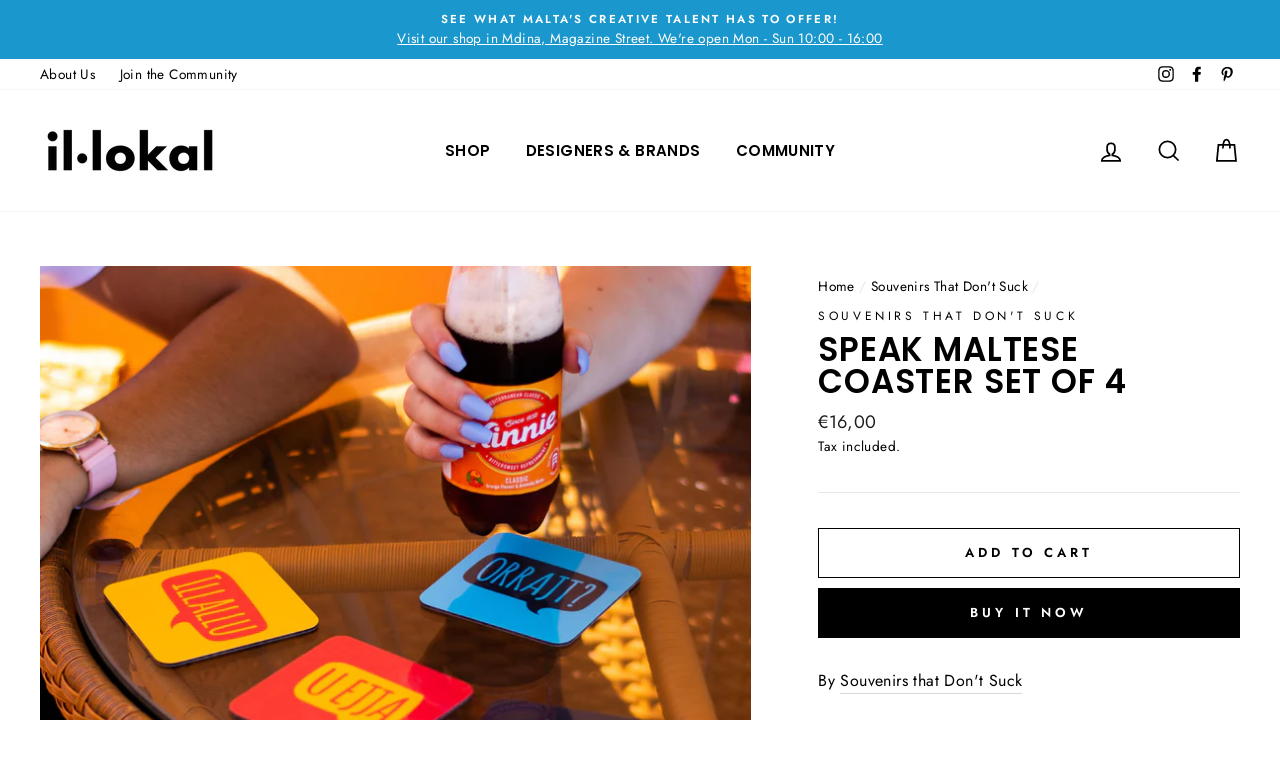

--- FILE ---
content_type: text/html; charset=utf-8
request_url: https://il-lokal.com/collections/souvenirs-that-dont-suck/products/speak-maltese-coaster-set
body_size: 49496
content:
<!doctype html>
<html class="no-js" lang="en">
  <head>
  <meta charset="utf-8">
  <meta http-equiv="X-UA-Compatible" content="IE=edge,chrome=1">
  <meta name="viewport" content="width=device-width,initial-scale=1">
  <meta name="theme-color" content="#000000">
  <link rel="canonical" href="https://il-lokal.com/products/speak-maltese-coaster-set"><link rel="shortcut icon" href="//il-lokal.com/cdn/shop/files/Favicon_a25293a0-8068-42cd-a50f-c538137c441b_32x32.png?v=1701625013" type="image/png" />
  <title>Speak Maltese Coaster Set of 4
&ndash; il-lokal
</title><meta name="description" content="By Souvenirs that Don&#39;t Suck   Any self-respecting Maltese knows these by heart, whereas everybody else will find our humble attempt at phonetic descriptions quite helpful. Slip some of these into your active vocabulary and note the difference: like a gear that&#39;s been shifted, or a veil that&#39;s been lifted, an expertly "><meta property="og:site_name" content="il-lokal">
  <meta property="og:url" content="https://il-lokal.com/products/speak-maltese-coaster-set">
  <meta property="og:title" content="Speak Maltese Coaster Set of 4">
  <meta property="og:type" content="product">
  <meta property="og:description" content="By Souvenirs that Don&#39;t Suck   Any self-respecting Maltese knows these by heart, whereas everybody else will find our humble attempt at phonetic descriptions quite helpful. Slip some of these into your active vocabulary and note the difference: like a gear that&#39;s been shifted, or a veil that&#39;s been lifted, an expertly "><meta property="og:image" content="http://il-lokal.com/cdn/shop/products/Speak_Maltese_Coaster_Set_1200x1200.jpg?v=1598177486"><meta property="og:image" content="http://il-lokal.com/cdn/shop/products/image_39d89ec3-49a7-41bd-9a65-5223a3d9a38d_1200x1200.jpg?v=1598177504">
  <meta property="og:image:secure_url" content="https://il-lokal.com/cdn/shop/products/Speak_Maltese_Coaster_Set_1200x1200.jpg?v=1598177486"><meta property="og:image:secure_url" content="https://il-lokal.com/cdn/shop/products/image_39d89ec3-49a7-41bd-9a65-5223a3d9a38d_1200x1200.jpg?v=1598177504">
  <meta name="twitter:site" content="@">
  <meta name="twitter:card" content="summary_large_image">
  <meta name="twitter:title" content="Speak Maltese Coaster Set of 4">
  <meta name="twitter:description" content="By Souvenirs that Don&#39;t Suck   Any self-respecting Maltese knows these by heart, whereas everybody else will find our humble attempt at phonetic descriptions quite helpful. Slip some of these into your active vocabulary and note the difference: like a gear that&#39;s been shifted, or a veil that&#39;s been lifted, an expertly ">


  <style data-shopify>
  @font-face {
  font-family: Poppins;
  font-weight: 600;
  font-style: normal;
  src: url("//il-lokal.com/cdn/fonts/poppins/poppins_n6.aa29d4918bc243723d56b59572e18228ed0786f6.woff2") format("woff2"),
       url("//il-lokal.com/cdn/fonts/poppins/poppins_n6.5f815d845fe073750885d5b7e619ee00e8111208.woff") format("woff");
}

  @font-face {
  font-family: Jost;
  font-weight: 400;
  font-style: normal;
  src: url("//il-lokal.com/cdn/fonts/jost/jost_n4.d47a1b6347ce4a4c9f437608011273009d91f2b7.woff2") format("woff2"),
       url("//il-lokal.com/cdn/fonts/jost/jost_n4.791c46290e672b3f85c3d1c651ef2efa3819eadd.woff") format("woff");
}


  @font-face {
  font-family: Jost;
  font-weight: 600;
  font-style: normal;
  src: url("//il-lokal.com/cdn/fonts/jost/jost_n6.ec1178db7a7515114a2d84e3dd680832b7af8b99.woff2") format("woff2"),
       url("//il-lokal.com/cdn/fonts/jost/jost_n6.b1178bb6bdd3979fef38e103a3816f6980aeaff9.woff") format("woff");
}

  @font-face {
  font-family: Jost;
  font-weight: 400;
  font-style: italic;
  src: url("//il-lokal.com/cdn/fonts/jost/jost_i4.b690098389649750ada222b9763d55796c5283a5.woff2") format("woff2"),
       url("//il-lokal.com/cdn/fonts/jost/jost_i4.fd766415a47e50b9e391ae7ec04e2ae25e7e28b0.woff") format("woff");
}

  @font-face {
  font-family: Jost;
  font-weight: 600;
  font-style: italic;
  src: url("//il-lokal.com/cdn/fonts/jost/jost_i6.9af7e5f39e3a108c08f24047a4276332d9d7b85e.woff2") format("woff2"),
       url("//il-lokal.com/cdn/fonts/jost/jost_i6.2bf310262638f998ed206777ce0b9a3b98b6fe92.woff") format("woff");
}

</style>

  <link href="//il-lokal.com/cdn/shop/t/2/assets/theme.scss.css?v=17397963566302434351768903634" rel="stylesheet" type="text/css" media="all" />

  <style data-shopify>
    .collection-item__title {
      font-size: 14.4px;
    }

    @media screen and (min-width: 769px) {
      .collection-item__title {
        font-size: 18px;
      }
    }
  </style>

  <script>
    document.documentElement.className = document.documentElement.className.replace('no-js', 'js');

    window.theme = window.theme || {};
    theme.routes = {
      cart: "/cart",
      cartAdd: "/cart/add",
      cartChange: "/cart/change"
    };
    theme.strings = {
      addToCart: "Add to cart",
      soldOut: "Sold Out",
      unavailable: "Unavailable",
      stockLabel: "Only [count] items in stock!",
      willNotShipUntil: "Will not ship until [date]",
      willBeInStockAfter: "Will be in stock after [date]",
      waitingForStock: "Inventory on the way",
      savePrice: "Save [saved_amount]",
      cartEmpty: "Your cart is currently empty.",
      cartTermsConfirmation: "You must agree with the terms and conditions of sales to check out"
    };
    theme.settings = {
      dynamicVariantsEnable: true,
      dynamicVariantType: "button",
      cartType: "drawer",
      moneyFormat: "€{{amount_with_comma_separator}}",
      saveType: "percent",
      recentlyViewedEnabled: false,
      predictiveSearch: true,
      predictiveSearchType: "product,article,page",
      inventoryThreshold: 10,
      quickView: false,
      themeName: 'Impulse',
      themeVersion: "3.1.0"
    };
  </script>

  <script>window.performance && window.performance.mark && window.performance.mark('shopify.content_for_header.start');</script><meta id="shopify-digital-wallet" name="shopify-digital-wallet" content="/37497307268/digital_wallets/dialog">
<meta name="shopify-checkout-api-token" content="e55e536492f4eecd8960c1c234d7fdaf">
<meta id="in-context-paypal-metadata" data-shop-id="37497307268" data-venmo-supported="false" data-environment="production" data-locale="en_US" data-paypal-v4="true" data-currency="EUR">
<link rel="alternate" type="application/json+oembed" href="https://il-lokal.com/products/speak-maltese-coaster-set.oembed">
<script async="async" src="/checkouts/internal/preloads.js?locale=en-MT"></script>
<script id="shopify-features" type="application/json">{"accessToken":"e55e536492f4eecd8960c1c234d7fdaf","betas":["rich-media-storefront-analytics"],"domain":"il-lokal.com","predictiveSearch":true,"shopId":37497307268,"locale":"en"}</script>
<script>var Shopify = Shopify || {};
Shopify.shop = "il-lokal.myshopify.com";
Shopify.locale = "en";
Shopify.currency = {"active":"EUR","rate":"1.0"};
Shopify.country = "MT";
Shopify.theme = {"name":"Impulse","id":97443872900,"schema_name":"Impulse","schema_version":"3.1.0","theme_store_id":857,"role":"main"};
Shopify.theme.handle = "null";
Shopify.theme.style = {"id":null,"handle":null};
Shopify.cdnHost = "il-lokal.com/cdn";
Shopify.routes = Shopify.routes || {};
Shopify.routes.root = "/";</script>
<script type="module">!function(o){(o.Shopify=o.Shopify||{}).modules=!0}(window);</script>
<script>!function(o){function n(){var o=[];function n(){o.push(Array.prototype.slice.apply(arguments))}return n.q=o,n}var t=o.Shopify=o.Shopify||{};t.loadFeatures=n(),t.autoloadFeatures=n()}(window);</script>
<script id="shop-js-analytics" type="application/json">{"pageType":"product"}</script>
<script defer="defer" async type="module" src="//il-lokal.com/cdn/shopifycloud/shop-js/modules/v2/client.init-shop-cart-sync_BT-GjEfc.en.esm.js"></script>
<script defer="defer" async type="module" src="//il-lokal.com/cdn/shopifycloud/shop-js/modules/v2/chunk.common_D58fp_Oc.esm.js"></script>
<script defer="defer" async type="module" src="//il-lokal.com/cdn/shopifycloud/shop-js/modules/v2/chunk.modal_xMitdFEc.esm.js"></script>
<script type="module">
  await import("//il-lokal.com/cdn/shopifycloud/shop-js/modules/v2/client.init-shop-cart-sync_BT-GjEfc.en.esm.js");
await import("//il-lokal.com/cdn/shopifycloud/shop-js/modules/v2/chunk.common_D58fp_Oc.esm.js");
await import("//il-lokal.com/cdn/shopifycloud/shop-js/modules/v2/chunk.modal_xMitdFEc.esm.js");

  window.Shopify.SignInWithShop?.initShopCartSync?.({"fedCMEnabled":true,"windoidEnabled":true});

</script>
<script>(function() {
  var isLoaded = false;
  function asyncLoad() {
    if (isLoaded) return;
    isLoaded = true;
    var urls = ["https:\/\/cdn.shopify.com\/s\/files\/1\/0374\/9730\/7268\/t\/2\/assets\/booster_eu_cookie_37497307268.js?v=1596376434\u0026shop=il-lokal.myshopify.com","https:\/\/trust.conversionbear.com\/script?app=trust_badge\u0026shop=il-lokal.myshopify.com","https:\/\/cdn-app.sealsubscriptions.com\/shopify\/public\/js\/sealsubscriptions.js?shop=il-lokal.myshopify.com","https:\/\/script.pop-convert.com\/new-micro\/production.pc.min.js?unique_id=il-lokal.myshopify.com\u0026shop=il-lokal.myshopify.com","https:\/\/cdn.s3.pop-convert.com\/pcjs.production.min.js?unique_id=il-lokal.myshopify.com\u0026shop=il-lokal.myshopify.com"];
    for (var i = 0; i < urls.length; i++) {
      var s = document.createElement('script');
      s.type = 'text/javascript';
      s.async = true;
      s.src = urls[i];
      var x = document.getElementsByTagName('script')[0];
      x.parentNode.insertBefore(s, x);
    }
  };
  if(window.attachEvent) {
    window.attachEvent('onload', asyncLoad);
  } else {
    window.addEventListener('load', asyncLoad, false);
  }
})();</script>
<script id="__st">var __st={"a":37497307268,"offset":3600,"reqid":"c6aa02b1-fcd3-446e-94bc-43d6462f659e-1769041772","pageurl":"il-lokal.com\/collections\/souvenirs-that-dont-suck\/products\/speak-maltese-coaster-set","u":"de5a550b4a76","p":"product","rtyp":"product","rid":5060744511620};</script>
<script>window.ShopifyPaypalV4VisibilityTracking = true;</script>
<script id="captcha-bootstrap">!function(){'use strict';const t='contact',e='account',n='new_comment',o=[[t,t],['blogs',n],['comments',n],[t,'customer']],c=[[e,'customer_login'],[e,'guest_login'],[e,'recover_customer_password'],[e,'create_customer']],r=t=>t.map((([t,e])=>`form[action*='/${t}']:not([data-nocaptcha='true']) input[name='form_type'][value='${e}']`)).join(','),a=t=>()=>t?[...document.querySelectorAll(t)].map((t=>t.form)):[];function s(){const t=[...o],e=r(t);return a(e)}const i='password',u='form_key',d=['recaptcha-v3-token','g-recaptcha-response','h-captcha-response',i],f=()=>{try{return window.sessionStorage}catch{return}},m='__shopify_v',_=t=>t.elements[u];function p(t,e,n=!1){try{const o=window.sessionStorage,c=JSON.parse(o.getItem(e)),{data:r}=function(t){const{data:e,action:n}=t;return t[m]||n?{data:e,action:n}:{data:t,action:n}}(c);for(const[e,n]of Object.entries(r))t.elements[e]&&(t.elements[e].value=n);n&&o.removeItem(e)}catch(o){console.error('form repopulation failed',{error:o})}}const l='form_type',E='cptcha';function T(t){t.dataset[E]=!0}const w=window,h=w.document,L='Shopify',v='ce_forms',y='captcha';let A=!1;((t,e)=>{const n=(g='f06e6c50-85a8-45c8-87d0-21a2b65856fe',I='https://cdn.shopify.com/shopifycloud/storefront-forms-hcaptcha/ce_storefront_forms_captcha_hcaptcha.v1.5.2.iife.js',D={infoText:'Protected by hCaptcha',privacyText:'Privacy',termsText:'Terms'},(t,e,n)=>{const o=w[L][v],c=o.bindForm;if(c)return c(t,g,e,D).then(n);var r;o.q.push([[t,g,e,D],n]),r=I,A||(h.body.append(Object.assign(h.createElement('script'),{id:'captcha-provider',async:!0,src:r})),A=!0)});var g,I,D;w[L]=w[L]||{},w[L][v]=w[L][v]||{},w[L][v].q=[],w[L][y]=w[L][y]||{},w[L][y].protect=function(t,e){n(t,void 0,e),T(t)},Object.freeze(w[L][y]),function(t,e,n,w,h,L){const[v,y,A,g]=function(t,e,n){const i=e?o:[],u=t?c:[],d=[...i,...u],f=r(d),m=r(i),_=r(d.filter((([t,e])=>n.includes(e))));return[a(f),a(m),a(_),s()]}(w,h,L),I=t=>{const e=t.target;return e instanceof HTMLFormElement?e:e&&e.form},D=t=>v().includes(t);t.addEventListener('submit',(t=>{const e=I(t);if(!e)return;const n=D(e)&&!e.dataset.hcaptchaBound&&!e.dataset.recaptchaBound,o=_(e),c=g().includes(e)&&(!o||!o.value);(n||c)&&t.preventDefault(),c&&!n&&(function(t){try{if(!f())return;!function(t){const e=f();if(!e)return;const n=_(t);if(!n)return;const o=n.value;o&&e.removeItem(o)}(t);const e=Array.from(Array(32),(()=>Math.random().toString(36)[2])).join('');!function(t,e){_(t)||t.append(Object.assign(document.createElement('input'),{type:'hidden',name:u})),t.elements[u].value=e}(t,e),function(t,e){const n=f();if(!n)return;const o=[...t.querySelectorAll(`input[type='${i}']`)].map((({name:t})=>t)),c=[...d,...o],r={};for(const[a,s]of new FormData(t).entries())c.includes(a)||(r[a]=s);n.setItem(e,JSON.stringify({[m]:1,action:t.action,data:r}))}(t,e)}catch(e){console.error('failed to persist form',e)}}(e),e.submit())}));const S=(t,e)=>{t&&!t.dataset[E]&&(n(t,e.some((e=>e===t))),T(t))};for(const o of['focusin','change'])t.addEventListener(o,(t=>{const e=I(t);D(e)&&S(e,y())}));const B=e.get('form_key'),M=e.get(l),P=B&&M;t.addEventListener('DOMContentLoaded',(()=>{const t=y();if(P)for(const e of t)e.elements[l].value===M&&p(e,B);[...new Set([...A(),...v().filter((t=>'true'===t.dataset.shopifyCaptcha))])].forEach((e=>S(e,t)))}))}(h,new URLSearchParams(w.location.search),n,t,e,['guest_login'])})(!0,!1)}();</script>
<script integrity="sha256-4kQ18oKyAcykRKYeNunJcIwy7WH5gtpwJnB7kiuLZ1E=" data-source-attribution="shopify.loadfeatures" defer="defer" src="//il-lokal.com/cdn/shopifycloud/storefront/assets/storefront/load_feature-a0a9edcb.js" crossorigin="anonymous"></script>
<script data-source-attribution="shopify.dynamic_checkout.dynamic.init">var Shopify=Shopify||{};Shopify.PaymentButton=Shopify.PaymentButton||{isStorefrontPortableWallets:!0,init:function(){window.Shopify.PaymentButton.init=function(){};var t=document.createElement("script");t.src="https://il-lokal.com/cdn/shopifycloud/portable-wallets/latest/portable-wallets.en.js",t.type="module",document.head.appendChild(t)}};
</script>
<script data-source-attribution="shopify.dynamic_checkout.buyer_consent">
  function portableWalletsHideBuyerConsent(e){var t=document.getElementById("shopify-buyer-consent"),n=document.getElementById("shopify-subscription-policy-button");t&&n&&(t.classList.add("hidden"),t.setAttribute("aria-hidden","true"),n.removeEventListener("click",e))}function portableWalletsShowBuyerConsent(e){var t=document.getElementById("shopify-buyer-consent"),n=document.getElementById("shopify-subscription-policy-button");t&&n&&(t.classList.remove("hidden"),t.removeAttribute("aria-hidden"),n.addEventListener("click",e))}window.Shopify?.PaymentButton&&(window.Shopify.PaymentButton.hideBuyerConsent=portableWalletsHideBuyerConsent,window.Shopify.PaymentButton.showBuyerConsent=portableWalletsShowBuyerConsent);
</script>
<script>
  function portableWalletsCleanup(e){e&&e.src&&console.error("Failed to load portable wallets script "+e.src);var t=document.querySelectorAll("shopify-accelerated-checkout .shopify-payment-button__skeleton, shopify-accelerated-checkout-cart .wallet-cart-button__skeleton"),e=document.getElementById("shopify-buyer-consent");for(let e=0;e<t.length;e++)t[e].remove();e&&e.remove()}function portableWalletsNotLoadedAsModule(e){e instanceof ErrorEvent&&"string"==typeof e.message&&e.message.includes("import.meta")&&"string"==typeof e.filename&&e.filename.includes("portable-wallets")&&(window.removeEventListener("error",portableWalletsNotLoadedAsModule),window.Shopify.PaymentButton.failedToLoad=e,"loading"===document.readyState?document.addEventListener("DOMContentLoaded",window.Shopify.PaymentButton.init):window.Shopify.PaymentButton.init())}window.addEventListener("error",portableWalletsNotLoadedAsModule);
</script>

<script type="module" src="https://il-lokal.com/cdn/shopifycloud/portable-wallets/latest/portable-wallets.en.js" onError="portableWalletsCleanup(this)" crossorigin="anonymous"></script>
<script nomodule>
  document.addEventListener("DOMContentLoaded", portableWalletsCleanup);
</script>

<link id="shopify-accelerated-checkout-styles" rel="stylesheet" media="screen" href="https://il-lokal.com/cdn/shopifycloud/portable-wallets/latest/accelerated-checkout-backwards-compat.css" crossorigin="anonymous">
<style id="shopify-accelerated-checkout-cart">
        #shopify-buyer-consent {
  margin-top: 1em;
  display: inline-block;
  width: 100%;
}

#shopify-buyer-consent.hidden {
  display: none;
}

#shopify-subscription-policy-button {
  background: none;
  border: none;
  padding: 0;
  text-decoration: underline;
  font-size: inherit;
  cursor: pointer;
}

#shopify-subscription-policy-button::before {
  box-shadow: none;
}

      </style>

<script>window.performance && window.performance.mark && window.performance.mark('shopify.content_for_header.end');</script>
  <script type="text/javascript">
  var tpbAppUrl = 'https://booking.tipo.io';
  // var tpbAppUrl = 'http://localhost/bookingdevUpdate/public';
  var tpbShopId = '12064';
  var tpbShopPlan = {
      plan: 'BETA',
      feature: {"employee": -1, "product": -1, "location": -1, "extraFieldSet": true, "hideBrand": false}
  };
  var tpbUrlShop = 'il-lokal.myshopify.com';
  var tpbCountryCode = window.customCountryCode || ['mt'];
  var tpbDomainShop = 'il-lokal.com';
  var tpbProductId = '5060744511620';
  var tpbCustomer = {
      id: '',
      email:'',
      first_name:'',
      last_name:'',
      phone:'',
  };
  var tpbCustomerId = 0;
  
  var tpbProduct_;
  var tpbProduct = {"id":5060744511620,"title":"Speak Maltese Coaster Set of 4","handle":"speak-maltese-coaster-set","description":"\u003cp\u003eBy \u003ca href=\"https:\/\/il-lokal.com\/collections\/souvenirs-that-dont-suck\" title=\"Souvenirs that Don't Suck Collection\"\u003eSouvenirs that Don't Suck\u003c\/a\u003e\u003c\/p\u003e\n\u003cp\u003e \u003c\/p\u003e\n\u003cp\u003e\u003cspan\u003eAny self-respecting Maltese knows these by heart, whereas everybody else will find our humble attempt at phonetic descriptions quite helpful. \u003cbr\u003e\u003cbr\u003eSlip some of these into your active vocabulary and note the difference: like a gear that's been shifted, or a veil that's been lifted, an expertly placed “u ejja!“ will go a long way. \u003cbr\u003e\u003cbr\u003e\u003c\/span\u003e\u003c\/p\u003e\n\u003cul\u003e\n\u003cli\u003e\u003cspan\u003eSet of 4 Coasters - Ilallu, U Ejja, Mela, Orrajt? \u003c\/span\u003e\u003c\/li\u003e\n\u003cli\u003e\u003cspan\u003e9.50 x 9.50 cm \u003c\/span\u003e\u003c\/li\u003e\n\u003cli\u003e\u003cspan\u003eFood safe, heat resistant up to 150 degrees, dishwasher safe, abrasion and acid-proof.\u003c\/span\u003e\u003c\/li\u003e\n\u003cli\u003e\u003cspan\u003eThese coasters are made out of high pressured recycled paper and laminated with a non-toxic coating, this process makes them super durable. \u003c\/span\u003e\u003c\/li\u003e\n\u003c\/ul\u003e\n\u003cul\u003e\u003c\/ul\u003e\n\u003cul\u003e\u003c\/ul\u003e\n\u003cp\u003e\u003cspan style=\"font-size: 1.4em;\"\u003e\u003cbr\u003e\u003c\/span\u003e\u003c\/p\u003e","published_at":"2020-08-23T12:15:29+02:00","created_at":"2020-08-23T12:09:42+02:00","vendor":"Souvenirs that Don't Suck","type":"Coasters","tags":["_tab1_order-fulfilment-4-6","Coasters","Decor","Home","Kitchen","Souvenirs that Don't Suck","Under 20"],"price":1600,"price_min":1600,"price_max":1600,"available":true,"price_varies":false,"compare_at_price":null,"compare_at_price_min":0,"compare_at_price_max":0,"compare_at_price_varies":false,"variants":[{"id":34202896695428,"title":"Default Title","option1":"Default Title","option2":null,"option3":null,"sku":"","requires_shipping":true,"taxable":true,"featured_image":null,"available":true,"name":"Speak Maltese Coaster Set of 4","public_title":null,"options":["Default Title"],"price":1600,"weight":120,"compare_at_price":null,"inventory_management":"shopify","barcode":"","requires_selling_plan":false,"selling_plan_allocations":[]}],"images":["\/\/il-lokal.com\/cdn\/shop\/products\/Speak_Maltese_Coaster_Set.jpg?v=1598177486","\/\/il-lokal.com\/cdn\/shop\/products\/image_39d89ec3-49a7-41bd-9a65-5223a3d9a38d.jpg?v=1598177504"],"featured_image":"\/\/il-lokal.com\/cdn\/shop\/products\/Speak_Maltese_Coaster_Set.jpg?v=1598177486","options":["Title"],"media":[{"alt":null,"id":8905192669316,"position":1,"preview_image":{"aspect_ratio":1.0,"height":2134,"width":2134,"src":"\/\/il-lokal.com\/cdn\/shop\/products\/Speak_Maltese_Coaster_Set.jpg?v=1598177486"},"aspect_ratio":1.0,"height":2134,"media_type":"image","src":"\/\/il-lokal.com\/cdn\/shop\/products\/Speak_Maltese_Coaster_Set.jpg?v=1598177486","width":2134},{"alt":null,"id":8905193062532,"position":2,"preview_image":{"aspect_ratio":0.967,"height":1280,"width":1238,"src":"\/\/il-lokal.com\/cdn\/shop\/products\/image_39d89ec3-49a7-41bd-9a65-5223a3d9a38d.jpg?v=1598177504"},"aspect_ratio":0.967,"height":1280,"media_type":"image","src":"\/\/il-lokal.com\/cdn\/shop\/products\/image_39d89ec3-49a7-41bd-9a65-5223a3d9a38d.jpg?v=1598177504","width":1238}],"requires_selling_plan":false,"selling_plan_groups":[],"content":"\u003cp\u003eBy \u003ca href=\"https:\/\/il-lokal.com\/collections\/souvenirs-that-dont-suck\" title=\"Souvenirs that Don't Suck Collection\"\u003eSouvenirs that Don't Suck\u003c\/a\u003e\u003c\/p\u003e\n\u003cp\u003e \u003c\/p\u003e\n\u003cp\u003e\u003cspan\u003eAny self-respecting Maltese knows these by heart, whereas everybody else will find our humble attempt at phonetic descriptions quite helpful. \u003cbr\u003e\u003cbr\u003eSlip some of these into your active vocabulary and note the difference: like a gear that's been shifted, or a veil that's been lifted, an expertly placed “u ejja!“ will go a long way. \u003cbr\u003e\u003cbr\u003e\u003c\/span\u003e\u003c\/p\u003e\n\u003cul\u003e\n\u003cli\u003e\u003cspan\u003eSet of 4 Coasters - Ilallu, U Ejja, Mela, Orrajt? \u003c\/span\u003e\u003c\/li\u003e\n\u003cli\u003e\u003cspan\u003e9.50 x 9.50 cm \u003c\/span\u003e\u003c\/li\u003e\n\u003cli\u003e\u003cspan\u003eFood safe, heat resistant up to 150 degrees, dishwasher safe, abrasion and acid-proof.\u003c\/span\u003e\u003c\/li\u003e\n\u003cli\u003e\u003cspan\u003eThese coasters are made out of high pressured recycled paper and laminated with a non-toxic coating, this process makes them super durable. \u003c\/span\u003e\u003c\/li\u003e\n\u003c\/ul\u003e\n\u003cul\u003e\u003c\/ul\u003e\n\u003cul\u003e\u003c\/ul\u003e\n\u003cp\u003e\u003cspan style=\"font-size: 1.4em;\"\u003e\u003cbr\u003e\u003c\/span\u003e\u003c\/p\u003e"};
        		tpbProduct.variants[0].inventory_management  = 'shopify';
  		tpbProduct.variants[0].inventory_quantity = 12;
      tpbProduct.variants[0].inventory_policy   = 'deny';
    
    tpbProduct.options = [{"name":"Title","position":1,"values":["Default Title"]}]  
  var tpbVariantId = false;

    var tpbSettings = {"general":{"hide_add_to_cart":"2","hide_buy_now":"2","redirect_url":null,"allow_bring_more":false,"confirm_to":"checkout","time_format":"24h","multipleEmployees":"1","multipleLocations":"1","formatDate":"YYYY-MM-DD","formatDateServe":"Y-m-d","formatDateTime":"YYYY-MM-DD HH:mm","formatTime":"HH:mm","weekStart":0},"booking":{"text_price_color":"#000000","timeBlock":"fixed","stepping":"60","font":"Helvetica","primary_color":"#12254d","cancel_button":"#34b575","text_color":"#000000","calender_background_color":"#ffffff","calender_text_color":"#000000","day_off_color":"#a3a3a3","time_slot_color":"#12254d","time_slot_color_hover":"#12254d","selected_time_slot_color":"#ffd153","background_color_calendar":"#2b3360","background_image":"preset1.jpg","selected_day_color":"#ffde58","time_slot_color_selected":"#ffde58","background_color_box_message_time_slot_no_available":"#e9e9e9","text_color_text_box_message_time_slot_no_available":"#424242","time_slot_no_available_color":"#a3a3a3","sortProduct":{"type":1,"sortProductAuto":"asc","sortProductManually":["5084087451780"]},"statusDefault":"2"},"translation":{"languageDatepicker":"en-US","customDatePickerDays":"Sunday, Monday, Tuesday, Wednesday, Thursday, Friday, Saturday","customDatePickerDaysShort":"Sun, Mon, Tue, Wed, Thu, Fri, Sat","customDatePickerDaysMin":"Su, Mo, Tu, We, Th, Fr, Sa","customDatePickerMonths":"January, February, March, April, May, June, July, August, September, October, November, December","customDatePickerMonthsShort":"Jan, Feb, Mar, Apr, May, Jun, Jul, Aug, Sep, Oct, Nov, Dec","please_select":"BOOK YOUR CLASSES","training":"Training","trainer":"Trainer","bringing_anyone":"Bringing anyone with you?","num_of_additional":"Number of Additional People","date_and_time":"Pick date & time","continue":"Continue","total_price":"Total Price","confirm":"Confirm","cancel":"Cancel","thank_you":"Thank you! Your booking is completed","date":"Date","time":"Time","datetime":"Date Time","duration":"Duration","location":"Birgu Blue,","first_name":"First name","last_name":"Last name","phone":"Phone","email":"Email","address":"Address","address_2":"Address 2","status":"Status","country":"Country","full_name":"Fullname","product":"Workshop","product_placeholder":"Select your service","variant":"Variant","variant_placeholder":"Select your variant","location_placeholder":"Select a location","employee":"Employee","employee_placeholder":"Select an employee","quantity":"Quantity","back":"Back","payment":"Payment","you_can_only_bring":"You can only bring {number} people","not_available":"Selected service is currently not available.","no_employee":"No employee","no_location":"No location","is_required":"This field is required.","valid_phone_number":"Please enter a valid phone number.","valid_email":"Please enter a valid email.","time_slot_no_available":"This slot is no longer available","price":"Price","export_file_isc":"Export to file isc","confirm_free_booking_successfully":"Thank for your booking. We will get back to you shortly.","confirm_free_booking_unsuccessfully":"Whoops, looks like something went wrong.","duration_unit":"minutes"},"free_form":{"first_name":{"enable":true,"label":"First name","required":true},"last_name":{"enable":true,"label":"Last name","required":true},"phone_number":{"enable":false,"label":"Phone number","required":true},"email":{"label":"Email","required":true,"enable":true}},"languageDatepicker":{"days":["Sunday","Monday","Tuesday","Wednesday","Thursday","Friday","Saturday"],"daysShort":["Sun","Mon","Tue","Wed","Thu","Fri","Sat"],"daysMin":["Su","Mo","Tu","We","Th","Fr","Sa"],"months":["January","February","March","April","May","June","July","August","September","October","November","December"],"monthsShort":["Jan","Feb","Mar","Apr","May","Jun","Jul","Aug","Sep","Oct","Nov","Dec"]}}
  var checkPageProduct = false;
  
  checkPageProduct = true;
  

    var tpbBackground = 'https://booking.tipo.io/storage/background-image/preset1.jpg';
  
  var tpbTimeZoneShop = 'Europe/Malta';
  var tpbTimeZoneServer = 'UTC';

  var tpbConfigs = {
    products : [{"id":"5084087451780","title":"Leather-Making workshop with Ozzy Chien","handle":"leather-making-workshop-with-ozzy-chien","capacity":{"type":"product","rule":1},"extra_filed_set_id":null,"note":"Leather-Making workshop with Ozzy Chien, master craftsman & qualified leather-smith.","is_free":0,"available_time_basis":"employees","duration":{"type":"product","rule":120},"location_ids":[14626],"employee_ids":[20648]}],
    locations : [{"id":14626,"name":"Default location","employee_ids":[20648]}],
    employees : [{"id":20648,"first_name":"Ozzy","last_name":"Chien"}]
  }
  var tpbLinkStyle = '//il-lokal.com/cdn/shop/t/2/assets/tipo.booking.scss.css?v=171698673839612239411601928607'
</script>
<textarea style="display:none !important" class="tipo-money-format">€{{amount_with_comma_separator}}</textarea>
<link href="//il-lokal.com/cdn/shop/t/2/assets/tipo.booking.scss.css?v=171698673839612239411601928607" rel="stylesheet" type="text/css" media="all" /><script src='//il-lokal.com/cdn/shop/t/2/assets/tipo.booking.js?v=9837241988094438361601927335' ></script>


  <script type="template/html" id="tpb-template_history-booking">
    <div class="tpb-header"><p>Booking History</p></div>
    <div class="tpb-list-history">
        <div class="tpb-sub-scroll">
            <p>< - - - - - ></p>
        </div>
        <div class="tpb-table-scroll">
            <table class="tpb-table">
                <thead class="tpb-table_thead">
                <tr>
                    {% if settings.general.multipleEmployees == '1' %}
                    <th class="tpb-column-scroll tpb-table_th-trainer" width="22%">{{settings.translation.employee}}
                    </th>
                    {% endif %}
                    {% if settings.general.multipleLocations == '1' %}
                    <th class="tpb-table_th-location" width="20%">{{settings.translation.location}}</th>
                    {% endif %}
                    <th class="tpb-table_th-services" width="20%">{{settings.translation.product}}</th>
                    <th class="tpb-table_th-time" width="12%">{{settings.translation.time}}</th>
                    <th class="tpb-table_th-payment" width="11%">{{settings.translation.payment}}</th>
                    <th class="tpb-table_th-status" width="10%">{{settings.translation.status}}</th>
                    <th class="tpb-table_th-view" width="5%"></th>
                </tr>
                </thead>
                <tbody class="tpb-table_tbody">
                {% for booking in bookings %}
                <tr>
                    {% if settings.general.multipleEmployees == '1' %}
                    <td class="tpb-column-scroll">
                        <div class="tpb-table_trainer">
                            <div class="tpb-table_avatar">
                                <img src={{ booking.employee.avatar }} alt="">
                            </div>
                            <div class="tpb-table_title">
                                <span class="tpb-context-table">{{ booking.employee.first_name }} {{ booking.employee.last_name}}</span>
                                <p class="tpb-table-sub">{{ booking.employee.email }}</p>
                            </div>
                        </div>
                    </td>
                    {% endif %}
                    {% if settings.general.multipleLocations == '1' %}
                    <td><span class="tpb-context-table">{{ booking.location.name }}</span></td>
                    {% endif %}
                    <td><span class="tpb-context-table">{{ booking.service.title }}</span></td>
                    <td>
              <span class="tpb-context-table tpb-context-table_time">
                <svg class="svg-icon" viewBox="0 0 20 20">
                  <path
                      d="M10.25,2.375c-4.212,0-7.625,3.413-7.625,7.625s3.413,7.625,7.625,7.625s7.625-3.413,7.625-7.625S14.462,2.375,10.25,2.375M10.651,16.811v-0.403c0-0.221-0.181-0.401-0.401-0.401s-0.401,0.181-0.401,0.401v0.403c-3.443-0.201-6.208-2.966-6.409-6.409h0.404c0.22,0,0.401-0.181,0.401-0.401S4.063,9.599,3.843,9.599H3.439C3.64,6.155,6.405,3.391,9.849,3.19v0.403c0,0.22,0.181,0.401,0.401,0.401s0.401-0.181,0.401-0.401V3.19c3.443,0.201,6.208,2.965,6.409,6.409h-0.404c-0.22,0-0.4,0.181-0.4,0.401s0.181,0.401,0.4,0.401h0.404C16.859,13.845,14.095,16.609,10.651,16.811 M12.662,12.412c-0.156,0.156-0.409,0.159-0.568,0l-2.127-2.129C9.986,10.302,9.849,10.192,9.849,10V5.184c0-0.221,0.181-0.401,0.401-0.401s0.401,0.181,0.401,0.401v4.651l2.011,2.008C12.818,12.001,12.818,12.256,12.662,12.412"></path>
                </svg>
                {{ booking.time_start }}
              </span>
                        <div class='tooltip'>
                            {{ booking.range_date_time }}
                        </div>
                    </td>
                    <td><p class="tpb-context-table">{{ booking.price | format_money : window.moneyFormat }}</p></td>
                    <td class="tpb-table_status"><span class="tpb-context-table tpb-context-table_status">{{ booking.status }}</span>
                    </td>
                    <td class="tpb-table_action">
              <span class="tpb-context-table">
                  <div class="tpb-wrapper-btnView">
                      <button class="tpb-btnView" data-index={{ forloop.index0 }}>
                      <svg class="svg-icon" viewBox="0 0 20 20">
                        <path
                            d="M10,6.978c-1.666,0-3.022,1.356-3.022,3.022S8.334,13.022,10,13.022s3.022-1.356,3.022-3.022S11.666,6.978,10,6.978M10,12.267c-1.25,0-2.267-1.017-2.267-2.267c0-1.25,1.016-2.267,2.267-2.267c1.251,0,2.267,1.016,2.267,2.267C12.267,11.25,11.251,12.267,10,12.267 M18.391,9.733l-1.624-1.639C14.966,6.279,12.563,5.278,10,5.278S5.034,6.279,3.234,8.094L1.609,9.733c-0.146,0.147-0.146,0.386,0,0.533l1.625,1.639c1.8,1.815,4.203,2.816,6.766,2.816s4.966-1.001,6.767-2.816l1.624-1.639C18.536,10.119,18.536,9.881,18.391,9.733 M16.229,11.373c-1.656,1.672-3.868,2.594-6.229,2.594s-4.573-0.922-6.23-2.594L2.41,10l1.36-1.374C5.427,6.955,7.639,6.033,10,6.033s4.573,0.922,6.229,2.593L17.59,10L16.229,11.373z"></path>
                      </svg>
                    </button>
                  </div>
              </span>
                    </td>
                </tr>
                {% endfor %}
                </tbody>
            </table>
        </div>
        <div class="tpb-wrapper-btnExport">
            <button class="tpb-btnExport" >
                <div class="tpb-btnExport-title">
                    <svg class="svg-icon" height="453pt" viewBox="0 -28 453.99791 453" width="453pt" xmlns="http://www.w3.org/2000/svg">
                        <path d="m345.375 3.410156c-2.863281-2.847656-7.160156-3.695312-10.890625-2.144531s-6.164063 5.195313-6.164063 9.234375v53.359375c-54.011718 2.148437-81.058593 24.539063-85.191406 28.261719-27.25 22.363281-45.855468 53.527344-52.613281 88.121094-3.378906 16.714843-3.984375 33.871093-1.785156 50.78125l.007812.058593c.019531.148438.042969.300781.066407.449219l2.125 12.214844c.714843 4.113281 3.914062 7.351562 8.019531 8.117187 4.109375.765625 8.257812-1.105469 10.40625-4.6875l6.367187-10.613281c19.5625-32.527344 43.941406-54.089844 72.46875-64.085938 12.867188-4.550781 26.5-6.546874 40.128906-5.882812v55.265625c0 4.046875 2.441407 7.699219 6.183594 9.242187 3.746094 1.546876 8.050782.679688 10.90625-2.191406l105.675782-106.210937c3.894531-3.914063 3.878906-10.246094-.035157-14.140625zm2.949219 194.214844v-40.027344c0-4.90625-3.5625-9.089844-8.410157-9.871094-8.554687-1.378906-31.371093-3.570312-58.335937 5.878907-28.765625 10.078125-53.652344 29.910156-74.148437 59.050781-.058594-9.574219.847656-19.132812 2.707031-28.527344 6.078125-30.730468 21.515625-56.542968 45.878906-76.710937.214844-.175781.417969-.359375.617187-.554688.699219-.648437 26.097657-23.578125 81.609376-23.164062h.074218c5.523438 0 10.003906-4.480469 10.007813-10.003907v-39.136718l81.535156 81.125zm0 0"/><path d="m417.351562 294.953125c-5.519531 0-10 4.476563-10 10v42.261719c-.015624 16.5625-13.4375 29.980468-30 30h-327.351562c-16.5625-.019532-29.980469-13.4375-30-30v-238.242188c.019531-16.5625 13.4375-29.980468 30-30h69.160156c5.523438 0 10-4.476562 10-10 0-5.523437-4.476562-10-10-10h-69.160156c-27.601562.03125-49.96875 22.398438-50 50v238.242188c.03125 27.601562 22.398438 49.96875 50 50h327.351562c27.601563-.03125 49.96875-22.398438 50-50v-42.261719c0-5.523437-4.476562-10-10-10zm0 0"/>
                    </svg>
                    <span class="tpb-btnExport-title_text">{% if settings.translation.export_file_isc %}{{settings.translation.export_file_isc}}{% else %}Export to file isc{% endif %}</span>
                </div>

            </button>
        </div>
    </div>

    <div class="copyright">
        <a href="//apps.shopify.com/partners/tipo" rel="nofollow" attribute target="_blank">Made by <span
            class="company">Tipo Appointment Booking</span></a>
    </div>
</script>
<script type="template/html" id="tpb-modal-control">
    <div id="tpb-modal" class="tpb-modal">

        <!-- Modal content -->
        <div class="tpb-modal-content">
            <span class="tpb-close">&times;</span>
            <div class="tpb-content"></div>
        </div>

    </div>
</script>
<script type="template/html" id="tpb-modal-detail">
    <div class="confirm">
        <div class="product-info">
            <div class="thumb"><img src="{{featured_image}}"/></div>
            <div class="title">{{product_title}}</div>
        </div>
        <div class="booking-info">
            {% if settings.general.multipleEmployees == '1' %}
            <div class="employee">
                <label>
                    <svg xmlns="http://www.w3.org/2000/svg" width="14" height="14" viewBox="0 0 14 14">
                        <g id="Group_141" data-name="Group 141" transform="translate(-236.8 -236.8)">
                            <path id="Path_1029" data-name="Path 1029"
                                  d="M236.8,243.8a7,7,0,1,0,7-7A7.009,7.009,0,0,0,236.8,243.8Zm2.926,4.795a19.261,19.261,0,0,1,2.182-1.275.457.457,0,0,0,.258-.413v-.879a.351.351,0,0,0-.049-.178,2.993,2.993,0,0,1-.364-1.074.348.348,0,0,0-.253-.284,1.907,1.907,0,0,1-.255-.626,1.58,1.58,0,0,1-.089-.583.352.352,0,0,0,.33-.468,2,2,0,0,1-.049-1.2,2.324,2.324,0,0,1,.626-1.091,3,3,0,0,1,.591-.488l.012-.009a2.207,2.207,0,0,1,.554-.284h0a1.763,1.763,0,0,1,.5-.092,2.063,2.063,0,0,1,1.263.267,1.508,1.508,0,0,1,.571.517.354.354,0,0,0,.287.189.534.534,0,0,1,.3.213c.167.221.4.795.115,2.182a.35.35,0,0,0,.187.385,1.426,1.426,0,0,1-.084.608,2.192,2.192,0,0,1-.227.583.37.37,0,0,0-.183.023.355.355,0,0,0-.21.261,3.233,3.233,0,0,1-.267.862.354.354,0,0,0-.034.152v1.016a.454.454,0,0,0,.258.414,19.3,19.3,0,0,1,2.182,1.275,6.274,6.274,0,0,1-8.151-.006ZM243.8,237.5a6.293,6.293,0,0,1,4.6,10.6,20.091,20.091,0,0,0-2.257-1.341v-.786a3.679,3.679,0,0,0,.23-.681c.281-.106.479-.433.666-1.091.169-.6.155-1.022-.046-1.263a3.241,3.241,0,0,0-.284-2.527,1.224,1.224,0,0,0-.615-.448,2.252,2.252,0,0,0-.752-.654,2.748,2.748,0,0,0-1.66-.359,2.472,2.472,0,0,0-.677.129h0a2.923,2.923,0,0,0-.721.367,3.931,3.931,0,0,0-.718.592,2.976,2.976,0,0,0-.8,1.407,2.68,2.68,0,0,0-.031,1.252.526.526,0,0,0-.106.1c-.207.25-.224.649-.052,1.261a1.96,1.96,0,0,0,.522,1.013,3.692,3.692,0,0,0,.371,1.051v.637a20.276,20.276,0,0,0-2.257,1.341,6.291,6.291,0,0,1,4.594-10.6Z"
                                  fill="#6370a7"/>
                        </g>
                    </svg>
                    {{settings.translation.employee}}
                </label>
                <div class="value">{{employee}}</div>
            </div>
            {% endif %}
            <div class="date">
                <label>
                    <svg xmlns="http://www.w3.org/2000/svg" width="14" height="14" viewBox="0 0 14 14">
                        <path id="Union_1" data-name="Union 1"
                              d="M-4292.616-1014H-4306v-14h14v14Zm0-.616v-9.108h-12.768v9.108Zm0-9.723v-3.047h-12.768v3.047Zm-3.466,7.86v-2.252h2.253v2.252Zm.616-.615h1.02v-1.021h-1.02Zm-4.66.615v-2.252h2.252v2.252Zm.616-.615h1.021v-1.021h-1.021Zm-4.661.615v-2.252h2.253v2.252Zm.616-.615h1.02v-1.021h-1.02Zm7.474-2.733v-2.252h2.252v2.252Zm.615-.615h1.02v-1.021h-1.02Zm-4.66.615v-2.252h2.252v2.252Zm.616-.615h1.02v-1.021h-1.02Zm-4.661.615v-2.252h2.253v2.252Zm.616-.615h1.02v-1.021h-1.02Z"
                              transform="translate(4306 1028)" fill="#6370a7"/>
                    </svg>
                    {{settings.translation.date}}
                </label>
                <div class="value">{{date}}</div>
            </div>
            <div class="time">
                <label>
                    <svg xmlns="http://www.w3.org/2000/svg" width="14" height="14" viewBox="0 0 14 14">
                        <g id="Group_150" data-name="Group 150" transform="translate(-179.48 -179.48)">
                            <g id="Group_147" data-name="Group 147">
                                <g id="Group_146" data-name="Group 146">
                                    <path id="Path_1033" data-name="Path 1033"
                                          d="M186.48,179.48a7,7,0,1,0,7,7A7,7,0,0,0,186.48,179.48Zm.3,13.384v-1.231a.3.3,0,1,0-.6,0v1.231a6.4,6.4,0,0,1-6.084-6.084h1.231a.3.3,0,0,0,0-.6H180.1a6.4,6.4,0,0,1,6.084-6.084v1.231a.3.3,0,0,0,.6,0V180.1a6.4,6.4,0,0,1,6.084,6.084h-1.231a.3.3,0,1,0,0,.6h1.234A6.4,6.4,0,0,1,186.78,192.864Z"
                                          fill="#6370a7"/>
                                </g>
                            </g>
                            <g id="Group_149" data-name="Group 149">
                                <g id="Group_148" data-name="Group 148">
                                    <path id="Path_1034" data-name="Path 1034"
                                          d="M189.648,189.273l-2.868-2.916v-3.03a.3.3,0,0,0-.6,0v3.153a.3.3,0,0,0,.087.21l2.952,3a.3.3,0,1,0,.429-.42Z"
                                          fill="#6370a7"/>
                                </g>
                            </g>
                        </g>
                    </svg>
                    {{settings.translation.time}}
                </label>
                <div class="value">{{duration}}</div>
            </div>
            {% if settings.general.multipleLocations == '1' %}
            <div class="location">
                <label>
                    <svg xmlns="http://www.w3.org/2000/svg" width="12" height="14" viewBox="0 0 12 14">
                        <g id="Group_153" data-name="Group 153" transform="translate(-358.104 -220.4)">
                            <g id="Group_143" data-name="Group 143">
                                <path id="Path_1030" data-name="Path 1030"
                                      d="M364.1,223.19a2.933,2.933,0,1,0,3.1,2.93A3.023,3.023,0,0,0,364.1,223.19Zm0,5.155a2.229,2.229,0,1,1,2.36-2.225A2.3,2.3,0,0,1,364.1,228.345Z"
                                      fill="#6370a7"/>
                                <path id="Path_1031" data-name="Path 1031"
                                      d="M364.1,220.4c-.069,0-.142,0-.212,0a5.868,5.868,0,0,0-5.756,5.1,5.425,5.425,0,0,0,.079,1.612,1.617,1.617,0,0,0,.043.189,5.21,5.21,0,0,0,.4,1.112,15.808,15.808,0,0,0,4.9,5.8.9.9,0,0,0,1.1,0,15.828,15.828,0,0,0,4.9-5.786,5.338,5.338,0,0,0,.4-1.12c.018-.068.03-.126.04-.18a5.369,5.369,0,0,0,.109-1.074A5.851,5.851,0,0,0,364.1,220.4Zm5.157,6.608c0,.005-.009.054-.03.143a4.96,4.96,0,0,1-.358.994,15.113,15.113,0,0,1-4.69,5.528.125.125,0,0,1-.076.025.135.135,0,0,1-.076-.025,15.146,15.146,0,0,1-4.7-5.54,4.73,4.73,0,0,1-.355-.985c-.019-.075-.028-.12-.031-.135l0-.017a4.784,4.784,0,0,1-.07-1.423,5.277,5.277,0,0,1,10.482.484A4.844,4.844,0,0,1,369.256,227.008Z"
                                      fill="#6370a7"/>
                            </g>
                        </g>
                    </svg>
                    {{settings.translation.location}}
                </label>
                <div class="value">{{location}}</div>
            </div>
            {% endif %}
        </div>
        <div class="extra-fields">
            {% for field in extraFieldSets %}
            <div class="element">
                <label class="" for="{{ field.label }}">{{ field.label }}</label>
                <p>{{field.value}}</p>
            </div>

            {% endfor %}
        </div>
        <div class="subtotal">
            <div class="g-row bring">
                <div class="label">{{settings.translation.quantity}}</div>
                <div class="value">{{qty}}</div>
            </div>
            <div class="g-row price">
                <div class="label" data-price="{{total_price}}">{{settings.translation.total_price}}</div>
                <div class="value" data-qty="{{qty}}" data-total="{{total_price}}">{{ total_price | format_money :
                    window.moneyFormat }}
                </div>
            </div>
        </div>
    </div>
</script>

<script type="template/html" id="tpb-booking-form">
    <div class="tpb-box-wrapper">
        <div class="tpb-box">
            <div class="spinner">
                <div class="lds-ellipsis">
                    <div></div>
                    <div></div>
                    <div></div>
                    <div></div>
                </div>
            </div>
            <form class="tpb-form" novalidate>
                <div class="content" data-step="1">
                    <input type="hidden" class="timeSlots" value=""/>
                    <input type="hidden" class="shopId" name="shopId" value="{{tpbShopId}}"/>
                    <input type="hidden" class="duration" name="duration" value=""
                           data-label="{{settings.translation.duration}}"/>
                    <input type="hidden" class="datetime" name="datetime" value=""
                           data-label="{{settings.translation.datetime}}"/>
                    <textarea class="hidden extraFieldSets" style="display:none;"></textarea>
                    <div class="step1">
                        <div class="inner-step">
                            <h5>{{settings.translation.please_select}}</h5>
                            <div class="tpb-form-control product visible">
                                <label for="product">{{settings.translation.product}}</label>
                                {% if isProductPage %}
                                <input type="hidden" id="tpb-productId-input" data-handle="{{currentProducts.handle}}"
                                       name="productId" data-label="{{settings.translation.product}}"
                                       value="{{currentProducts.id}}"/>
                                <input type="text" id="tpb-productTitle-input" name="productTitle"
                                       value="{{currentProducts.title}}" readonly/>
                                {% else %}
                                <select class="slim-select tpb-select-product"
                                        placeholder="{{settings.translation.product_placeholder}}" name="productId"
                                        data-label="{{settings.translation.product}}">
                                    <option data-placeholder="true"></option>
                                    {% for product in products %}
                                    <option value="{{product.id}}" data-handle="{{product.handle}}">{{product.title}}
                                    </option>
                                    {% endfor %}
                                </select>
                                {% endif %}
                            </div>
                            <div class="tpb-form-control variant">
                                <div class="tpb-form-control-option tpb-option-1">
                                    <label for="option-1" class="tpb-label-option1"></label>
                                    <select class="slim-select tpb-select-option tpb-select-option-1"
                                            placeholder="{{settings.translation.variant_placeholder}}" name="option1"
                                            data-label="option1">
                                        <option data-placeholder="true"/>
                                    </select>
                                </div>
                                <div class="tpb-form-control-option tpb-option-2">
                                    <label for="option-2" class="tpb-label-option2"></label>
                                    <select class="slim-select tpb-select-option tpb-select-option-2"
                                            placeholder="{{settings.translation.variant_placeholder}}" name="option2"
                                            data-label="option2">
                                        <option data-placeholder="true"/>
                                    </select>
                                </div>
                                <div class="tpb-form-control-option tpb-option-3">
                                    <label for="option-3" class="tpb-label-option3"></label>
                                    <select class="slim-select tpb-select-option tpb-select-option-3  "
                                            placeholder="{{settings.translation.variant_placeholder}}" name="option3"
                                            data-label="option3">
                                        <option data-placeholder="true"/>
                                    </select>
                                </div>

                            </div>
                            <div class="tpb-form-control location {% if settings.general.multipleLocations == '0' %}tbp-hidden{% endif %}">
                                <label>{{settings.translation.location}}</label>
                                <select class="slim-select tpb-select-location"
                                        placeholder="{{settings.translation.location_placeholder}}" name="locationId"
                                        data-label="{{settings.translation.location}}">
                                    <option data-placeholder="true"></option>
                                    {% for product in products %}
                                    <option value="{{product.id}}">{{product.title}}</option>
                                    {% endfor %}
                                </select>
                            </div>
                            <div class="tpb-form-control employee {% if settings.general.multipleEmployees == '0' %}tbp-hidden{% endif %}">
                                <label for="product">{{settings.translation.employee}}</label>
                                <select class="slim-select tpb-select-employee"
                                        placeholder="{{settings.translation.employee_placeholder}}" name="employeeId"
                                        data-label="{{settings.translation.employee}}">
                                    <option data-placeholder="true"></option>
                                    {% for product in products %}
                                    <option value="{{product.id}}">{{product.title}}</option>
                                    {% endfor %}
                                </select>
                            </div>
                            {% if settings.general.allow_bring_more == true %}
                            <div class="tpb-form-control visible">
                                <label class="inline" for="bring_qty">
                                    <span>{{settings.translation.bringing_anyone}}</span>
                                    <label class="switch">
                                        <input type="checkbox" class="bringToggle">
                                        <span class="slider round"></span>
                                    </label>
                                </label>
                            </div>
                            <div class="tpb-form-control bringQty">
                                <label for="product">{{settings.translation.num_of_additional}}</label>
                                <input class="bringQty-input" type="number" id="bring_qty" name="bring_qty"
                                       data-label="{{settings.translation.num_of_additional}}" value=0 min="1"/>
                                <p id="tpb-message-bring_qty"></p>
                            </div>
                            {% endif %}
                            <div class="tpb-form-control price" {% if tpbProduct.is_free == 0 %} style="display:none;" {% endif %}>
                                <p>{{settings.translation.price}}: <span class="tpb-text-price"/></p>
                            </div>
                            <div class="tpb-form-control booking-note">
                                <p></p>
                            </div>
                            <div class="action">
                                <button disabled type="button" class="continue-button c1">
                                    {{settings.translation.continue}}
                                </button>
                            </div>
                            <div class="tpb-message_not-available">
                                <div class="content">{{settings.translation.not_available}}</div>
                                <div class="dismiss">
                                    <svg viewBox="0 0 20 20" class="" focusable="false" aria-hidden="true">
                                        <path
                                            d="M11.414 10l4.293-4.293a.999.999 0 1 0-1.414-1.414L10 8.586 5.707 4.293a.999.999 0 1 0-1.414 1.414L8.586 10l-4.293 4.293a.999.999 0 1 0 1.414 1.414L10 11.414l4.293 4.293a.997.997 0 0 0 1.414 0 .999.999 0 0 0 0-1.414L11.414 10z"
                                            fill-rule="evenodd"></path>
                                    </svg>
                                </div>
                            </div>
                        </div>
                    </div>
                    <div class="step2">
                        <div class="inner-step">
                            <input type="hidden" name="date" class="date" data-label="{{settings.translation.date}}"/>
                            <div class="tpb-datepicker"></div>
                            <div class="timezone-note" >
                            	<div class="timezone-icon"><svg aria-hidden="true" focusable="false" data-prefix="fas" data-icon="globe-americas" class="svg-inline--fa fa-globe-americas fa-w-16" role="img" xmlns="http://www.w3.org/2000/svg" viewBox="0 0 496 512"><path fill="currentColor" d="M248 8C111.03 8 0 119.03 0 256s111.03 248 248 248 248-111.03 248-248S384.97 8 248 8zm82.29 357.6c-3.9 3.88-7.99 7.95-11.31 11.28-2.99 3-5.1 6.7-6.17 10.71-1.51 5.66-2.73 11.38-4.77 16.87l-17.39 46.85c-13.76 3-28 4.69-42.65 4.69v-27.38c1.69-12.62-7.64-36.26-22.63-51.25-6-6-9.37-14.14-9.37-22.63v-32.01c0-11.64-6.27-22.34-16.46-27.97-14.37-7.95-34.81-19.06-48.81-26.11-11.48-5.78-22.1-13.14-31.65-21.75l-.8-.72a114.792 114.792 0 0 1-18.06-20.74c-9.38-13.77-24.66-36.42-34.59-51.14 20.47-45.5 57.36-82.04 103.2-101.89l24.01 12.01C203.48 89.74 216 82.01 216 70.11v-11.3c7.99-1.29 16.12-2.11 24.39-2.42l28.3 28.3c6.25 6.25 6.25 16.38 0 22.63L264 112l-10.34 10.34c-3.12 3.12-3.12 8.19 0 11.31l4.69 4.69c3.12 3.12 3.12 8.19 0 11.31l-8 8a8.008 8.008 0 0 1-5.66 2.34h-8.99c-2.08 0-4.08.81-5.58 2.27l-9.92 9.65a8.008 8.008 0 0 0-1.58 9.31l15.59 31.19c2.66 5.32-1.21 11.58-7.15 11.58h-5.64c-1.93 0-3.79-.7-5.24-1.96l-9.28-8.06a16.017 16.017 0 0 0-15.55-3.1l-31.17 10.39a11.95 11.95 0 0 0-8.17 11.34c0 4.53 2.56 8.66 6.61 10.69l11.08 5.54c9.41 4.71 19.79 7.16 30.31 7.16s22.59 27.29 32 32h66.75c8.49 0 16.62 3.37 22.63 9.37l13.69 13.69a30.503 30.503 0 0 1 8.93 21.57 46.536 46.536 0 0 1-13.72 32.98zM417 274.25c-5.79-1.45-10.84-5-14.15-9.97l-17.98-26.97a23.97 23.97 0 0 1 0-26.62l19.59-29.38c2.32-3.47 5.5-6.29 9.24-8.15l12.98-6.49C440.2 193.59 448 223.87 448 256c0 8.67-.74 17.16-1.82 25.54L417 274.25z"></path></svg></div>
                                <div class="timezone-text">{{tpbTimeZoneShop}}<span class="currentTime"></span></div>
  							</div>
                            <div class="tpb-timepicker">
                            </div>
                        </div>
                        <div class="action">
                            <button type="button" class="back-button c2">{{settings.translation.back}}</button>
                            <button disabled type="button" class="continue-button c2">
                                {{settings.translation.continue}}
                            </button>
                        </div>
                    </div>
                    <div class="step3">

                    </div>
                </div>
            </form>
        </div>
        <div class="copyright">
            <a href="//apps.shopify.com/partners/tipo" rel="nofollow" attribute target="_blank">Made by <span
                class="company">Tipo Appointment Booking</span></a>
        </div>
    </div>
</script>
<script type="template/html" id="tpb-confirm-form">
    <div class="confirm">
        <div class="product-info">
            <div class="thumb"><img src="{{featured_image}}"/></div>
            <div class="title">{{product_title}}</div>
        </div>
        <div class="booking-info">
            {% if settings.general.multipleEmployees == '1' or tpbService.available_time_basis != 'product' %}
            <div class="employee">
                <label>
                    <svg xmlns="http://www.w3.org/2000/svg" width="14" height="14" viewBox="0 0 14 14">
                        <g id="Group_141" data-name="Group 141" transform="translate(-236.8 -236.8)">
                            <path id="Path_1029" data-name="Path 1029"
                                  d="M236.8,243.8a7,7,0,1,0,7-7A7.009,7.009,0,0,0,236.8,243.8Zm2.926,4.795a19.261,19.261,0,0,1,2.182-1.275.457.457,0,0,0,.258-.413v-.879a.351.351,0,0,0-.049-.178,2.993,2.993,0,0,1-.364-1.074.348.348,0,0,0-.253-.284,1.907,1.907,0,0,1-.255-.626,1.58,1.58,0,0,1-.089-.583.352.352,0,0,0,.33-.468,2,2,0,0,1-.049-1.2,2.324,2.324,0,0,1,.626-1.091,3,3,0,0,1,.591-.488l.012-.009a2.207,2.207,0,0,1,.554-.284h0a1.763,1.763,0,0,1,.5-.092,2.063,2.063,0,0,1,1.263.267,1.508,1.508,0,0,1,.571.517.354.354,0,0,0,.287.189.534.534,0,0,1,.3.213c.167.221.4.795.115,2.182a.35.35,0,0,0,.187.385,1.426,1.426,0,0,1-.084.608,2.192,2.192,0,0,1-.227.583.37.37,0,0,0-.183.023.355.355,0,0,0-.21.261,3.233,3.233,0,0,1-.267.862.354.354,0,0,0-.034.152v1.016a.454.454,0,0,0,.258.414,19.3,19.3,0,0,1,2.182,1.275,6.274,6.274,0,0,1-8.151-.006ZM243.8,237.5a6.293,6.293,0,0,1,4.6,10.6,20.091,20.091,0,0,0-2.257-1.341v-.786a3.679,3.679,0,0,0,.23-.681c.281-.106.479-.433.666-1.091.169-.6.155-1.022-.046-1.263a3.241,3.241,0,0,0-.284-2.527,1.224,1.224,0,0,0-.615-.448,2.252,2.252,0,0,0-.752-.654,2.748,2.748,0,0,0-1.66-.359,2.472,2.472,0,0,0-.677.129h0a2.923,2.923,0,0,0-.721.367,3.931,3.931,0,0,0-.718.592,2.976,2.976,0,0,0-.8,1.407,2.68,2.68,0,0,0-.031,1.252.526.526,0,0,0-.106.1c-.207.25-.224.649-.052,1.261a1.96,1.96,0,0,0,.522,1.013,3.692,3.692,0,0,0,.371,1.051v.637a20.276,20.276,0,0,0-2.257,1.341,6.291,6.291,0,0,1,4.594-10.6Z"
                                  fill="#6370a7"/>
                        </g>
                    </svg>
                    {{settings.translation.employee}}
                </label>
                <div class="value">{{employee}}</div>
            </div>
            {% endif %}
            <div class="date">
                <label>
                    <svg xmlns="http://www.w3.org/2000/svg" width="14" height="14" viewBox="0 0 14 14">
                        <path id="Union_1" data-name="Union 1"
                              d="M-4292.616-1014H-4306v-14h14v14Zm0-.616v-9.108h-12.768v9.108Zm0-9.723v-3.047h-12.768v3.047Zm-3.466,7.86v-2.252h2.253v2.252Zm.616-.615h1.02v-1.021h-1.02Zm-4.66.615v-2.252h2.252v2.252Zm.616-.615h1.021v-1.021h-1.021Zm-4.661.615v-2.252h2.253v2.252Zm.616-.615h1.02v-1.021h-1.02Zm7.474-2.733v-2.252h2.252v2.252Zm.615-.615h1.02v-1.021h-1.02Zm-4.66.615v-2.252h2.252v2.252Zm.616-.615h1.02v-1.021h-1.02Zm-4.661.615v-2.252h2.253v2.252Zm.616-.615h1.02v-1.021h-1.02Z"
                              transform="translate(4306 1028)" fill="#6370a7"/>
                    </svg>
                    {{settings.translation.datetime}}
                </label>
                <div class="value">{{datetime}}</div>
            </div>
            <div class="time">
                <label>
                    <svg xmlns="http://www.w3.org/2000/svg" width="14" height="14" viewBox="0 0 14 14">
                        <g id="Group_150" data-name="Group 150" transform="translate(-179.48 -179.48)">
                            <g id="Group_147" data-name="Group 147">
                                <g id="Group_146" data-name="Group 146">
                                    <path id="Path_1033" data-name="Path 1033"
                                          d="M186.48,179.48a7,7,0,1,0,7,7A7,7,0,0,0,186.48,179.48Zm.3,13.384v-1.231a.3.3,0,1,0-.6,0v1.231a6.4,6.4,0,0,1-6.084-6.084h1.231a.3.3,0,0,0,0-.6H180.1a6.4,6.4,0,0,1,6.084-6.084v1.231a.3.3,0,0,0,.6,0V180.1a6.4,6.4,0,0,1,6.084,6.084h-1.231a.3.3,0,1,0,0,.6h1.234A6.4,6.4,0,0,1,186.78,192.864Z"
                                          fill="#6370a7"/>
                                </g>
                            </g>
                            <g id="Group_149" data-name="Group 149">
                                <g id="Group_148" data-name="Group 148">
                                    <path id="Path_1034" data-name="Path 1034"
                                          d="M189.648,189.273l-2.868-2.916v-3.03a.3.3,0,0,0-.6,0v3.153a.3.3,0,0,0,.087.21l2.952,3a.3.3,0,1,0,.429-.42Z"
                                          fill="#6370a7"/>
                                </g>
                            </g>
                        </g>
                    </svg>
                    {{settings.translation.duration}}
                </label>
                <div class="value">{{duration}} {{settings.translation.duration_unit}}</div>
            </div>
            {% if settings.general.multipleLocations == '1' %}
            <div class="location">
                <label>
                    <svg xmlns="http://www.w3.org/2000/svg" width="12" height="14" viewBox="0 0 12 14">
                        <g id="Group_153" data-name="Group 153" transform="translate(-358.104 -220.4)">
                            <g id="Group_143" data-name="Group 143">
                                <path id="Path_1030" data-name="Path 1030"
                                      d="M364.1,223.19a2.933,2.933,0,1,0,3.1,2.93A3.023,3.023,0,0,0,364.1,223.19Zm0,5.155a2.229,2.229,0,1,1,2.36-2.225A2.3,2.3,0,0,1,364.1,228.345Z"
                                      fill="#6370a7"/>
                                <path id="Path_1031" data-name="Path 1031"
                                      d="M364.1,220.4c-.069,0-.142,0-.212,0a5.868,5.868,0,0,0-5.756,5.1,5.425,5.425,0,0,0,.079,1.612,1.617,1.617,0,0,0,.043.189,5.21,5.21,0,0,0,.4,1.112,15.808,15.808,0,0,0,4.9,5.8.9.9,0,0,0,1.1,0,15.828,15.828,0,0,0,4.9-5.786,5.338,5.338,0,0,0,.4-1.12c.018-.068.03-.126.04-.18a5.369,5.369,0,0,0,.109-1.074A5.851,5.851,0,0,0,364.1,220.4Zm5.157,6.608c0,.005-.009.054-.03.143a4.96,4.96,0,0,1-.358.994,15.113,15.113,0,0,1-4.69,5.528.125.125,0,0,1-.076.025.135.135,0,0,1-.076-.025,15.146,15.146,0,0,1-4.7-5.54,4.73,4.73,0,0,1-.355-.985c-.019-.075-.028-.12-.031-.135l0-.017a4.784,4.784,0,0,1-.07-1.423,5.277,5.277,0,0,1,10.482.484A4.844,4.844,0,0,1,369.256,227.008Z"
                                      fill="#6370a7"/>
                            </g>
                        </g>
                    </svg>
                    {{settings.translation.location}}
                </label>
                <div class="value">{{location}}</div>
            </div>
            {% endif %}
        </div>
        <div class="extra-fields">

            {% if tpbService.is_free != 0 %}

            {% if settings.free_form.first_name.enable %}
              <div class="element">
                  <label class="" for="first_name">{{ settings.free_form.first_name.label }} {% if settings.free_form.first_name.required == true %}<span
                      class="required-mark">*</span>{% endif %}</label>

                  <input id="first_name" type="text" class="{% if settings.free_form.first_name.required == true %}required{% endif %}" name="first_name" data-label="{{ settings.free_form.first_name.label }}" placeholder="{{ settings.free_form.first_name.placeholder }}" value="{{ customer.first_name }}" />
                  <p class="error-message" style="display: none; color: red">{{settings.translation.is_required}}</p>
              </div>
            {% endif %}
            {% if settings.free_form.last_name.enable %}
              <div class="element">
                  <label class="" for="last_name">{{ settings.free_form.last_name.label }} {% if settings.free_form.last_name.required == true %}<span
                      class="required-mark">*</span>{% endif %}</label>

                  <input id="last_name" type="text" class="{% if settings.free_form.last_name.required == true %}required{% endif %}" name="last_name" data-label="{{ settings.free_form.last_name.label }}" placeholder="{{ settings.free_form.last_name.placeholder }}"  value="{{ customer.last_name }}"/>
                  <p class="error-message" style="display: none; color: red">{{settings.translation.is_required}}</p>
              </div>
            {% endif %}
            {% if settings.free_form.email.enable %}
                <div class="element">
                    <label class="" for="email">{{ settings.free_form.email.label }} {% if settings.free_form.email.required == true %}<span
                        class="required-mark">*</span>{% endif %}</label>

                    <input id="email" type="text" class="{% if settings.free_form.email.required == true %}required{% endif %}" name="email" data-label="{{ settings.free_form.email.label }}" placeholder="{{ settings.free_form.email.placeholder }}"  value="{{ customer.email }}"/>
                    <p class="error-message" style="display: none; color: red">{{settings.translation.is_required}}</p>
                    <p class="error-message_validate" style="display: none; color: red">{{settings.translation.valid_email}}</p>
                </div>
            {% endif %}
            {% if settings.free_form.phone_number.enable %}
            <div class="element">
                <label class="" for="phone_number">{{ settings.free_form.phone_number.label }} {% if settings.free_form.phone_number.required == true %}<span
                    class="required-mark">*</span>{% endif %}</label>

                <input id="phone_number" type="text" class="{% if settings.free_form.phone_number.required == true %}required{% endif %}" name="phone_number" data-label="{{ settings.free_form.phone_number.label }}" placeholder="{{ settings.free_form.phone_number.placeholder }}"  value="{{ customer.phone }}"/>
                <p class="error-message" style="display: none; color: red">{{settings.translation.is_required}}</p>
                <p class="error-message_validate" style="display: none; color: red">{{settings.translation.valid_phone_number}}</p>
            </div>
            {% endif %}

            {% endif %}

            {% for field in extraFieldSets %}
            {% assign required = '' %}
            {% if field.required==true %}
            {% assign required = 'required' %}
            {% endif %}
            {% assign index = field | getIndex : extraFieldSets %}
            <div class="element">
                <label class="" for="{{ field.label }}">{{ field.label }} {% if field.required==true %}<span
                    class="required-mark">*</span>{% endif %}</label>
                {% if field.type == "singleLineText" %}
                <input id="{{ field.slug }}" type="text" class="{{ required }}" name="form[{{index}}]"
                       data-label="{{ field.label }}"/>
                {% endif %}
                {% if field.type == "multipleLineText" %}
                <textarea id="{{ field.slug }}" class="{{ required }}" name="form[{{index}}]" rows="4"
                          style="resize: vertical;" data-label="{{ field.label }}"></textarea>
                {% endif %}
                {% if field.type == "checkBox" %}
                <div class="tpb-checkbox-group">
                    {% for option in field.options %}
                    {% assign indexOption = option | getIndex : field.options %}
                    <div class="tpb-checkbox">
                        <input type="checkbox" data-label="{{ field.label }}" id="form[{{index}}]_{{indexOption}}"
                               name="form[{{index}}][]" class="inp-box {{ required }}" value="{{option}}"
                               style="display:none">
                        <label for="form[{{index}}]_{{indexOption}}" class="ctx">
                                      <span>
                                        <svg width="12px" height="10px">
                                          <use xlink:href="#check">
                                            <symbol id="check" viewBox="0 0 12 10">
                                              <polyline points="1.5 6 4.5 9 10.5 1"></polyline>
                                            </symbol>
                                          </use>
                                        </svg>
                                      </span>
                            <span>{{option}}</span>
                        </label>
                    </div>
                    {% endfor %}
                </div>
                {% endif %}
                {% if field.type == "dropDown" %}
                <select class="tpb-form-control-select {{ required }}" name="form[{{index}}]"
                        data-label="{{ field.label }}" placeholder="Choose...">
                    <option data-placeholder=true></option>
                    {% for option in field.options %}
                    <option value="{{ option }}">{{ option }}</option>
                    {% endfor %}
                </select>
                {% endif %}
                {% if field.type == "multipleSelect" %}
                <select class="tpb-form-control-select tpb-form-control-multiple-select {{ required }}" name="form[{{index}}]"
                        data-label="{{ field.label }}" placeholder="Choose..." multiple>
                    <option data-placeholder=true></option>
                    {% for option in field.options %}
                    <option value="{{ option }}">{{ option }}</option>
                    {% endfor %}
                </select>
                {% endif %}
                {% if field.type == "radiobutton" %}
                <div class="tpb-radio-group">
                    {% for option in field.options %}
                    <div class="tpb-radio-group_item">
                        <input type="radio" value="{{ option }}" class="{{ required }}" id="form[{{index}}][{{option}}]"
                               name="form[{{index}}]" data-label="{{ field.label }}"/>
                        <label for="form[{{index}}][{{option}}]">{{option}}</label>
                    </div>
                    {% endfor %}
                </div>
                {% endif %}
                {% if field.type == "datePicker" %}
                <div class="tpb-input-date-picker">
                    <input id="{{ field.slug }}" type=text readonly class="{{ required }}" name="form[{{index}}]-{{ field.slug }}"
                           data-label="{{ field.label }}"/>
                </div>
            {% endif %}
                <p class="error-message" style="display: none; color: red">{{settings.translation.is_required}}</p>
            </div>

            {% endfor %}
        </div>
        <div class="subtotal">
            <div class="g-row bring">
                <div class="label">{{settings.translation.quantity}}</div>
                <div class="value">{{qty}}</div>
            </div>
            {% if tpbService.is_free == 0 %}
            <div class="g-row price ">
                <div class="label" data-price="{{product_price}}">{{settings.translation.total_price}}</div>
                {% assign total = product_price | multipleWith : qty %}
                <div class="value" data-qty="{{qty}}" data-total="{{total}}">{{ total | format_money : window.moneyFormat }}
                </div>
            </div>
            {% endif %}
        </div>
        <div class="action fullwidth">
            <button type="button" class="back-button">{{settings.translation.back}}</button>
            <button type="submit" class="confirm-button">{{settings.translation.confirm}}</button>
        </div>
    </div>
    <div class="confirmBookingFree">
        <div class="success_message_when_free_booking no-print">

        </div>
        <div class="infoBooking">

        </div>
        <div class="confirmBookingFree_action no-print">
            <div id="tpb-ical" class="confirmBookingFree_action-item">
                <a id="tpb-ical_link" href="#">
                    <div>
                        <svg version="1.1" id="Layer_1" xmlns="http://www.w3.org/2000/svg" xmlns:xlink="http://www.w3.org/1999/xlink" x="0px" y="0px" width="100px" height="100px" viewBox="0 0 100 100" enable-background="new 0 0 100 100" xml:space="preserve">
                        <image id="image0" width="100" height="100" x="0" y="0"
                               xlink:href="[data-uri]
                               AAB6JgAAgIQAAPoAAACA6AAAdTAAAOpgAAA6mAAAF3CculE8AAAA51BMVEUAAAD/3Kn/3Kn/3Kn/
                               3Kn/3Kn/3Kn/3Kn/3Kn/3Kn/3Kn/3Kn/3Kn/3Kn/3Kn/3KnMtZYxQFtxcXOlmIeLhH1+e3hlZ2/Y
                               v5qYjoL/n3v/cFiYWFplTFrMZFn/poH/i2z/gFSYc1NlYVX/lU+YeFJlXFb/kFD/oEzMlE3/e1X/
                                qkq/m0txalT/xUP/ukali05+clL/wET/dVdYWVfYrEjyvUXMpEn/hVP/m07/9ur////z9Pf/7er/
                                uKz/ycDm6e7/29X/lIL5+vv/9vX/5ODs7/Lx8/X6+/z/r6H9/v7/+O//8t//3q5AOYpyAAAAD3RS
                                TlMAQHCPv88QUGCvn9/vIDAt5qPNAAAAAWJLR0Q6TgnE+gAAAAd0SU1FB+QJBwYCOM9/D1IAAANb
                                SURBVGje7ZrZVtswEIbjeM2GUGlTCBTSlqVQBE2akCbdAiWkFN7/eWpL8ZJYY8uyrCv+q5njY31n
                                NCNLllSrCcqom5aNItmWWTcc0ZcF5LhmovmkbNNVAnK8BspUwyvLMZpIQE2jBMKzRRC03zxZREsU
                                EaglgzGsIohAVtFOc4RykcpNoRJw2zIMhNqueBimHCKQKRhMR7imeLI7Iowtya6Kumwrn+GVQwTK
                                LWYFjFyKEkYORREjk6KMkUHZUsdACKixTsnaXVebO16cUmMwLZs39kt8S/gy0wxXNQOh1NfS4SZk
                                G7+KnR38Onbe4J3Y6eK3vLfbmx3Gnz92cRdwung3djDeFukwA1UBQetzpVUNxMoc6ns9qn180Iu0
                                5hzg/djB+B0z9jbbSQ78zXXJYU8O0jvcaKiVEciRLOQIDsUGIP33+MPHsKX+MT45DZ3TE3zcD50z
                                jD+dAxAbLq0V5OIzviRhW1fX+MtgyOwhucTXVyGdfMWjCwASFVgTghAyGpMwFEJuxmTC7AkZ3xCy
                                evCNjEdkAEGaq8GOwEiIryiSwFlFch7YcSS+wEiQA01VYU78hs+inAzIIM4JIYM4Jz6wD0JY6hsg
                                xG95GNdQb5JwhpPEg2HE40AaQG/FkKLiQGh/uVVDXGCyms4kNeU0ZvJGomqIzU+JWggCZhK1EKNW
                                rx5S5y9S8iDfmaj94yfVLxhi8ufEPMhvJmrPWfHewhCLW1yKIXYNVQ9BLxANkDsmav+ZU90rh4B6
                                gVQMWbAaYvlNFtRsNQ9SW6S67OohdtYHUhXEyvrUq4KYWZOWKkg9a/pVBfHX3DDkYUG1ZEQmBrll
                                ovY9s//CEE1LIj2LO7dqiAssuJVCHODXoUjil+zBAwRpQD9BRUr4jj1YQBAP+p1TCXGgH1OFkCb4
                                i60QYoCbBeog0WZBOvXqIIkdnBYXsmQLn0fWVmIVNGOroDm1H9mDJReS2MBJhaJsMK7tQVvVQNY2
                                1TYLTBryDygt3q7wkyzkiTtG+Fu2z5KhTJ+TraS2bLVsPuvZRtdzIKDlaEPPIY2e4yY9B2d6jgD1
                                HGbqOZbVc8Cs56hcz6F/Tcv1BelgCoTBpOFKSSANl2MopvprPrTTqr+wFEjD1SvGqfwSWdRxnOtw
                                ou/+BxgpeKEJ8EpdAAAAJXRFWHRkYXRlOmNyZWF0ZQAyMDIwLTA5LTA3VDA2OjAyOjU2KzAyOjAw
                                Cg//bwAAACV0RVh0ZGF0ZTptb2RpZnkAMjAyMC0wOS0wN1QwNjowMjo1NiswMjowMHtSR9MAAAAZ
                                dEVYdFNvZnR3YXJlAEFkb2JlIEltYWdlUmVhZHlxyWU8AAAAAElFTkSuQmCC"
                        />
                    </svg>
                    <span>
                        iCal
                    </span>
                    </div>
                </a>
            </div>
            <div id="tpb-gcal" class="confirmBookingFree_action-item">
                <a id="tpb-gcal_link" href="#">
                    <div>
                        <svg version="1.1" id="Layer_1" xmlns="http://www.w3.org/2000/svg" xmlns:xlink="http://www.w3.org/1999/xlink" x="0px" y="0px" width="100px" height="100px" viewBox="0 0 100 100" enable-background="new 0 0 100 100" xml:space="preserve">
                            <image id="image0" width="100" height="100" x="0" y="0"
                                   xlink:href="[data-uri]
                                    AAB6JgAAgIQAAPoAAACA6AAAdTAAAOpgAAA6mAAAF3CculE8AAABWVBMVEUAAACfxv+fxv+fxv+f
                                    xv+fxv+fxv+fxv+fxv+fxv+fxv+fxv+fxv+fxv+fxv+fxv+92P/t9P/////i6fLa5fS00fvD2//F
                                    2virzf+wz/zV5v/J3Pfn8f/R4PXP4//h7f/C2fav0PnI3fXz+P/P4PR7t//V4/TJ3/+31P/5+//c
                                    5vOVxPyozfmEsfd0n+pmleZfj+Jsmudiluwzcd19q/RBfOGYwf2Zwv9HgeNOhuZ3pvKLtvlfkOSt
                                    xvDO3fbk7Pmivu+Ap+nZ5PdUiOI+ed+4zfJJgOGXtu06dt/D1fRpnO6Mr+tql+Z1n+iSu/tLguFh
                                    keRVjOhBgOY0duR5pOzr8ftilem90vU3hvddnfna6P7N4f2Muv5ppPmbw/u00vyCs/pyqvxenvpL
                                    kvlQlfjm8P6oyvyFtv3z9/9EjvhrpvuPu/tYmvrB2f12rPp/sv1Rlvk+ivhlovusdYrDAAAAD3RS
                                    TlMAQHCPv88QUGCvn9/vIDAt5qPNAAAAAWJLR0QSe7xsAAAAAAd0SU1FB+QJBwcDKMoRREAAAAQ1
                                    SURBVGjevZppX9pAEIeBkHDqVuhde1npTQ+jUq2CUqhK1VZ7QSt4IBWobdXv/6IJR37Z7ExIlrD/
                                    N0jcnYedmc2ePp9D+QNSUCaG5KAU8CtOKzuQEpJM5s2SpZAnICUcIbaKhIfl+KPEgaL+IRBh2Qmi
                                    47cwLyLmFKErxoPxB90gdAXdOk1xFAsmNq5SIBTnYRASDzlvhsSH0CU5bMyY45yCJI85YYxzuspw
                                    2fhgRng4hK6ByewBYyDFE8YAikcMW4pnDBvKuHcMQpAcGxsyd2nFwf6iDNUHWclQ3x/iXQJLYhkh
                                    rxmEMG9LBQjIpYkEpCSky1fY+nGrw4Dx42oi4RySTF4b6DA/W+J6wh0keYO1QY+VwFh70y3kFmsj
                                    OKirT7qF3AaMmDt+bFSQ2IB3Vg8yeeeuPeTe/SkcYmqKjEMeaH9N2EGmU6nUQxwi26SWAZlgHUdD
                                    pjTINA4xEixqA0k8Io+f2EGePks9t3EXifY6O7GDDBd4TYrdUOUVpBv6yGghERtvpV+8RPQK0es0
                                    7i/4HT+jcmgGNBXCBqtZHoaqzkK2JKwnzvFB5iBbMhYSPoaqgsaQ7j7PC8lA1vy+wOhbEkAmKW/4
                                    GAugMckHrz+5MhjL4SCcXGSRD7IIGpN94GPylqm/tJzNZVeWTE9W89l3lkJvYWsIxBr5QjHX1Ur/
                                    yXv9yRpdap24gyzQ1TdyOZqymte/FJ3EHYeUqNofdIsbax3UZr8ZLKTkEkK/vLKawS399+ss7XM5
                                    B0JmXUK2qdr5vpv0FvQ+1ljItksIWTfX3tpYLhh++6iqn4rFJZWBzBG3kB2wI+g/v9D7m4HsuIaU
                                    IEZB81texSAl15A0gNjMmnsKA0mjEGylaHnbF7K9hMoXUMg8Ykr2oRt0u5/N+vK1p2/GI+3Ld3OR
                                    XcxSEF+PlilV+hOiH8Yj7ctPqgxmSUIGLUL2aEi5WqvV9nXKAQrZQ0wFkNk2IYdlQAfmpjCQQ8SU
                                    NudG/nMEQcp6W1DIEZZcPiy96ubqx7Wek2qa5QoGqWPJhe5EUNUb/VD8smsJEnkJnaaeULU1e82W
                                    nmPNRKKBQ05AUyF0wt1mQtH8Xa1pjEQNh7RBUwq6dDilah83jYVDo4VDTiFLEXwR1KKrV/qURqVs
                                    gvyhS7UgS2F0OZex5u5xpyM2901wLQn+WkpBs1QFXZielFlVq1XLg4q1yD/WUhRfYrfLXAIi78c3
                                    C874IGeMIWOzAAj9OR/kHAk7vIHDx2D7vGkDh2lKxisItQdtHR89che1qcYk2AUf5AJLLXBXOFPn
                                    YdQtnTFKM5gt20zbtcfO2xYGs2UrZPNZzDa6mAMBIUcbYg5pxBw3iTk4E3MEKOYwU8yxrJgDZjFH
                                    5WIO/X1Cri9wN8ZFM7oScKVEl4DLMR3M6K/5dJw2+gtLugRcvepyRn6JzHAccB3Oad3/2qXB6x3i
                                    z/0AAAAldEVYdGRhdGU6Y3JlYXRlADIwMjAtMDktMDdUMDc6MDM6NDArMDM6MDAvnR8VAAAAJXRF
                                    WHRkYXRlOm1vZGlmeQAyMDIwLTA5LTA3VDA3OjAzOjQwKzAzOjAwXsCnqQAAABl0RVh0U29mdHdh
                                    cmUAQWRvYmUgSW1hZ2VSZWFkeXHJZTwAAAAASUVORK5CYII="
                            />
                        </svg>
                        <span>
                            gCal
                        </span>
                    </div>
                </a>
            </div>
            <div id="tpb-print" class="confirmBookingFree_action-item">
                <svg version="1.1" id="Layer_1" xmlns="http://www.w3.org/2000/svg" xmlns:xlink="http://www.w3.org/1999/xlink" x="0px" y="0px" width="100px" height="100px" viewBox="0 0 100 100" enable-background="new 0 0 100 100" xml:space="preserve">
                    <image id="image0" width="100" height="100" x="0" y="0"
                           xlink:href="[data-uri]
                            AAB6JgAAgIQAAPoAAACA6AAAdTAAAOpgAAA6mAAAF3CculE8AAAAsVBMVEUAAAD/2M//2M//2M//
                            2M//2M//2M//2M//2M//2M//2M//2M//2M//2M//2M//2M//7Of/////xLz/eGb/5uL3t63wloz3
                            ysX/vLP/3dngU0jwqaT/1c//kYP/7uz/qJv/kID7f2/3b1/7hHX/moz/opT/0sj/iXn/s6n/gHD/
                            opb/9/X/zMb/q5/wZlf/4Nr/29X/fm3/7er/t6v/tKj/+/r/xrv3n5P/+vn/4t7/+/tIcjX/AAAA
                            D3RSTlMAQHCPv88QUGCvn9/vIDAt5qPNAAAAAWJLR0QR4rU9ugAAAAd0SU1FB+QJBwYCHPN864MA
                            AAL6SURBVGje7ZrZdtsgEIYtS0iyvBAqx7Eby26apI7tNFuzNe//YDVS6qOFgRECrvJf6EIH+A7D
                            sM3Q6yHl9f2A0KNI4Pe9EFsZoTDyS82XRfzICCiMB1SqQdyV4yUUocTrgIgJBpHbLdZFDLEIrqEO
                            xgvaILiCtkYLUWPRGJtWLhCNdBiUjiJ8N3w9BJeP7MwY7VMikTGGMdE01dFkEzUj7obgUjqzAYaS
                            YoShoBhiSCnGGBLKxByDUsDHxh19t6qRcL6EneZgU0Q09zusJWL5TUZkmkFpY7UMZQNywkCdSKqN
                            6gaT7h+akLrBPGoDQqt7ZWAHErSY6gDkWzpVQCoTHzyXnM64zsSQebpgZ3mBU6j+ENOR2Xeucxhy
                            nheYIbpC7EEIwrU6Q44OltiEJJ+TnWpCltlKDaGh0n+lEC41pBj6gV3IQGUtE5DcXpFtSKTarExA
                            fOlMNAQhiiExAqHgdF//yHXxk+vyCtRlXuCiKL0Wt+X1+sL/16mWroWN9YFx12Ok6S/xyAf2IQHg
                            XKgWN/PN4XtVfG+2/BfgXhSC7BZlZQLIiu236Yax1YHB2C0IoTDkpuKqvwWQPWNZmjG2zwsvdSBp
                            VvLUjchcu8X88J0vdmm6vV1mWhAdfUG+IM4hHZYVLIQYXiCFjQWGl3phYz6waRmF9IHt93+lO9we
                            fyeFHM7c9iHQkcgkhECHOwFkVT+orJAQHzqmCiDT+iBPkZAIOnCbNFcIXR0MQgbgJUgEuX+o6B4J
                            icHr3GMT8vSnpqcm5BGylvBi+tyEvDzU9NKEPDdbSiRX7Nd1rjdZRIKriEi8FaVfBQ156mBBIe0A
                            TilYoAzV5pD3vzW9YyClCM4QAfmYVhnTDwSkFMDRDEUhIJUYtIugmpvwoPyirQtJqgw3IVsnwWc3
                            YXQ3CQEnqQ03SRo36SY3iTM3KUA3yUw3aVk3CWY3qXI3Sf+ek+cL2p1p0Y1CDp6UcDl4HJNj7D/z
                            yY1m/8ESl4OnVwXH+iOyo+EEz+Gwdf8BYpgPKHc/eRAAAAAldEVYdGRhdGU6Y3JlYXRlADIwMjAt
                            MDktMDdUMDY6MDI6MjgrMDI6MDBQ9Y0rAAAAJXRFWHRkYXRlOm1vZGlmeQAyMDIwLTA5LTA3VDA2
                            OjAyOjI4KzAyOjAwIag1lwAAABl0RVh0U29mdHdhcmUAQWRvYmUgSW1hZ2VSZWFkeXHJZTwAAAAA
                            SUVORK5CYII="
                    />
                </svg>
            </div>
        </div>
    </div>

</script>




  <script src="//il-lokal.com/cdn/shop/t/2/assets/vendor-scripts-v6.js" defer="defer"></script>

  

  <script src="//il-lokal.com/cdn/shop/t/2/assets/theme.js?v=134370449880136741431593111621" defer="defer"></script><script>
              if (typeof BSS_PL == 'undefined') {
                  var BSS_PL = {};
              }
              BSS_PL.configData = [];
              BSS_PL.storeId = 1456;
              BSS_PL.currentPlan = "false";
              </script>
          
                    <link href="https://cdn.shopify.com/extensions/019adf50-b8d1-76bf-8d17-aa50e028e572/theme-app-extension-83/assets/style.css" rel="stylesheet" type="text/css" media="all">
<link href="https://monorail-edge.shopifysvc.com" rel="dns-prefetch">
<script>(function(){if ("sendBeacon" in navigator && "performance" in window) {try {var session_token_from_headers = performance.getEntriesByType('navigation')[0].serverTiming.find(x => x.name == '_s').description;} catch {var session_token_from_headers = undefined;}var session_cookie_matches = document.cookie.match(/_shopify_s=([^;]*)/);var session_token_from_cookie = session_cookie_matches && session_cookie_matches.length === 2 ? session_cookie_matches[1] : "";var session_token = session_token_from_headers || session_token_from_cookie || "";function handle_abandonment_event(e) {var entries = performance.getEntries().filter(function(entry) {return /monorail-edge.shopifysvc.com/.test(entry.name);});if (!window.abandonment_tracked && entries.length === 0) {window.abandonment_tracked = true;var currentMs = Date.now();var navigation_start = performance.timing.navigationStart;var payload = {shop_id: 37497307268,url: window.location.href,navigation_start,duration: currentMs - navigation_start,session_token,page_type: "product"};window.navigator.sendBeacon("https://monorail-edge.shopifysvc.com/v1/produce", JSON.stringify({schema_id: "online_store_buyer_site_abandonment/1.1",payload: payload,metadata: {event_created_at_ms: currentMs,event_sent_at_ms: currentMs}}));}}window.addEventListener('pagehide', handle_abandonment_event);}}());</script>
<script id="web-pixels-manager-setup">(function e(e,d,r,n,o){if(void 0===o&&(o={}),!Boolean(null===(a=null===(i=window.Shopify)||void 0===i?void 0:i.analytics)||void 0===a?void 0:a.replayQueue)){var i,a;window.Shopify=window.Shopify||{};var t=window.Shopify;t.analytics=t.analytics||{};var s=t.analytics;s.replayQueue=[],s.publish=function(e,d,r){return s.replayQueue.push([e,d,r]),!0};try{self.performance.mark("wpm:start")}catch(e){}var l=function(){var e={modern:/Edge?\/(1{2}[4-9]|1[2-9]\d|[2-9]\d{2}|\d{4,})\.\d+(\.\d+|)|Firefox\/(1{2}[4-9]|1[2-9]\d|[2-9]\d{2}|\d{4,})\.\d+(\.\d+|)|Chrom(ium|e)\/(9{2}|\d{3,})\.\d+(\.\d+|)|(Maci|X1{2}).+ Version\/(15\.\d+|(1[6-9]|[2-9]\d|\d{3,})\.\d+)([,.]\d+|)( \(\w+\)|)( Mobile\/\w+|) Safari\/|Chrome.+OPR\/(9{2}|\d{3,})\.\d+\.\d+|(CPU[ +]OS|iPhone[ +]OS|CPU[ +]iPhone|CPU IPhone OS|CPU iPad OS)[ +]+(15[._]\d+|(1[6-9]|[2-9]\d|\d{3,})[._]\d+)([._]\d+|)|Android:?[ /-](13[3-9]|1[4-9]\d|[2-9]\d{2}|\d{4,})(\.\d+|)(\.\d+|)|Android.+Firefox\/(13[5-9]|1[4-9]\d|[2-9]\d{2}|\d{4,})\.\d+(\.\d+|)|Android.+Chrom(ium|e)\/(13[3-9]|1[4-9]\d|[2-9]\d{2}|\d{4,})\.\d+(\.\d+|)|SamsungBrowser\/([2-9]\d|\d{3,})\.\d+/,legacy:/Edge?\/(1[6-9]|[2-9]\d|\d{3,})\.\d+(\.\d+|)|Firefox\/(5[4-9]|[6-9]\d|\d{3,})\.\d+(\.\d+|)|Chrom(ium|e)\/(5[1-9]|[6-9]\d|\d{3,})\.\d+(\.\d+|)([\d.]+$|.*Safari\/(?![\d.]+ Edge\/[\d.]+$))|(Maci|X1{2}).+ Version\/(10\.\d+|(1[1-9]|[2-9]\d|\d{3,})\.\d+)([,.]\d+|)( \(\w+\)|)( Mobile\/\w+|) Safari\/|Chrome.+OPR\/(3[89]|[4-9]\d|\d{3,})\.\d+\.\d+|(CPU[ +]OS|iPhone[ +]OS|CPU[ +]iPhone|CPU IPhone OS|CPU iPad OS)[ +]+(10[._]\d+|(1[1-9]|[2-9]\d|\d{3,})[._]\d+)([._]\d+|)|Android:?[ /-](13[3-9]|1[4-9]\d|[2-9]\d{2}|\d{4,})(\.\d+|)(\.\d+|)|Mobile Safari.+OPR\/([89]\d|\d{3,})\.\d+\.\d+|Android.+Firefox\/(13[5-9]|1[4-9]\d|[2-9]\d{2}|\d{4,})\.\d+(\.\d+|)|Android.+Chrom(ium|e)\/(13[3-9]|1[4-9]\d|[2-9]\d{2}|\d{4,})\.\d+(\.\d+|)|Android.+(UC? ?Browser|UCWEB|U3)[ /]?(15\.([5-9]|\d{2,})|(1[6-9]|[2-9]\d|\d{3,})\.\d+)\.\d+|SamsungBrowser\/(5\.\d+|([6-9]|\d{2,})\.\d+)|Android.+MQ{2}Browser\/(14(\.(9|\d{2,})|)|(1[5-9]|[2-9]\d|\d{3,})(\.\d+|))(\.\d+|)|K[Aa][Ii]OS\/(3\.\d+|([4-9]|\d{2,})\.\d+)(\.\d+|)/},d=e.modern,r=e.legacy,n=navigator.userAgent;return n.match(d)?"modern":n.match(r)?"legacy":"unknown"}(),u="modern"===l?"modern":"legacy",c=(null!=n?n:{modern:"",legacy:""})[u],f=function(e){return[e.baseUrl,"/wpm","/b",e.hashVersion,"modern"===e.buildTarget?"m":"l",".js"].join("")}({baseUrl:d,hashVersion:r,buildTarget:u}),m=function(e){var d=e.version,r=e.bundleTarget,n=e.surface,o=e.pageUrl,i=e.monorailEndpoint;return{emit:function(e){var a=e.status,t=e.errorMsg,s=(new Date).getTime(),l=JSON.stringify({metadata:{event_sent_at_ms:s},events:[{schema_id:"web_pixels_manager_load/3.1",payload:{version:d,bundle_target:r,page_url:o,status:a,surface:n,error_msg:t},metadata:{event_created_at_ms:s}}]});if(!i)return console&&console.warn&&console.warn("[Web Pixels Manager] No Monorail endpoint provided, skipping logging."),!1;try{return self.navigator.sendBeacon.bind(self.navigator)(i,l)}catch(e){}var u=new XMLHttpRequest;try{return u.open("POST",i,!0),u.setRequestHeader("Content-Type","text/plain"),u.send(l),!0}catch(e){return console&&console.warn&&console.warn("[Web Pixels Manager] Got an unhandled error while logging to Monorail."),!1}}}}({version:r,bundleTarget:l,surface:e.surface,pageUrl:self.location.href,monorailEndpoint:e.monorailEndpoint});try{o.browserTarget=l,function(e){var d=e.src,r=e.async,n=void 0===r||r,o=e.onload,i=e.onerror,a=e.sri,t=e.scriptDataAttributes,s=void 0===t?{}:t,l=document.createElement("script"),u=document.querySelector("head"),c=document.querySelector("body");if(l.async=n,l.src=d,a&&(l.integrity=a,l.crossOrigin="anonymous"),s)for(var f in s)if(Object.prototype.hasOwnProperty.call(s,f))try{l.dataset[f]=s[f]}catch(e){}if(o&&l.addEventListener("load",o),i&&l.addEventListener("error",i),u)u.appendChild(l);else{if(!c)throw new Error("Did not find a head or body element to append the script");c.appendChild(l)}}({src:f,async:!0,onload:function(){if(!function(){var e,d;return Boolean(null===(d=null===(e=window.Shopify)||void 0===e?void 0:e.analytics)||void 0===d?void 0:d.initialized)}()){var d=window.webPixelsManager.init(e)||void 0;if(d){var r=window.Shopify.analytics;r.replayQueue.forEach((function(e){var r=e[0],n=e[1],o=e[2];d.publishCustomEvent(r,n,o)})),r.replayQueue=[],r.publish=d.publishCustomEvent,r.visitor=d.visitor,r.initialized=!0}}},onerror:function(){return m.emit({status:"failed",errorMsg:"".concat(f," has failed to load")})},sri:function(e){var d=/^sha384-[A-Za-z0-9+/=]+$/;return"string"==typeof e&&d.test(e)}(c)?c:"",scriptDataAttributes:o}),m.emit({status:"loading"})}catch(e){m.emit({status:"failed",errorMsg:(null==e?void 0:e.message)||"Unknown error"})}}})({shopId: 37497307268,storefrontBaseUrl: "https://il-lokal.com",extensionsBaseUrl: "https://extensions.shopifycdn.com/cdn/shopifycloud/web-pixels-manager",monorailEndpoint: "https://monorail-edge.shopifysvc.com/unstable/produce_batch",surface: "storefront-renderer",enabledBetaFlags: ["2dca8a86"],webPixelsConfigList: [{"id":"255721805","configuration":"{\"pixel_id\":\"913208682486617\",\"pixel_type\":\"facebook_pixel\",\"metaapp_system_user_token\":\"-\"}","eventPayloadVersion":"v1","runtimeContext":"OPEN","scriptVersion":"ca16bc87fe92b6042fbaa3acc2fbdaa6","type":"APP","apiClientId":2329312,"privacyPurposes":["ANALYTICS","MARKETING","SALE_OF_DATA"],"dataSharingAdjustments":{"protectedCustomerApprovalScopes":["read_customer_address","read_customer_email","read_customer_name","read_customer_personal_data","read_customer_phone"]}},{"id":"190349645","eventPayloadVersion":"v1","runtimeContext":"LAX","scriptVersion":"1","type":"CUSTOM","privacyPurposes":["ANALYTICS"],"name":"Google Analytics tag (migrated)"},{"id":"shopify-app-pixel","configuration":"{}","eventPayloadVersion":"v1","runtimeContext":"STRICT","scriptVersion":"0450","apiClientId":"shopify-pixel","type":"APP","privacyPurposes":["ANALYTICS","MARKETING"]},{"id":"shopify-custom-pixel","eventPayloadVersion":"v1","runtimeContext":"LAX","scriptVersion":"0450","apiClientId":"shopify-pixel","type":"CUSTOM","privacyPurposes":["ANALYTICS","MARKETING"]}],isMerchantRequest: false,initData: {"shop":{"name":"il-lokal","paymentSettings":{"currencyCode":"EUR"},"myshopifyDomain":"il-lokal.myshopify.com","countryCode":"MT","storefrontUrl":"https:\/\/il-lokal.com"},"customer":null,"cart":null,"checkout":null,"productVariants":[{"price":{"amount":16.0,"currencyCode":"EUR"},"product":{"title":"Speak Maltese Coaster Set of 4","vendor":"Souvenirs that Don't Suck","id":"5060744511620","untranslatedTitle":"Speak Maltese Coaster Set of 4","url":"\/products\/speak-maltese-coaster-set","type":"Coasters"},"id":"34202896695428","image":{"src":"\/\/il-lokal.com\/cdn\/shop\/products\/Speak_Maltese_Coaster_Set.jpg?v=1598177486"},"sku":"","title":"Default Title","untranslatedTitle":"Default Title"}],"purchasingCompany":null},},"https://il-lokal.com/cdn","fcfee988w5aeb613cpc8e4bc33m6693e112",{"modern":"","legacy":""},{"shopId":"37497307268","storefrontBaseUrl":"https:\/\/il-lokal.com","extensionBaseUrl":"https:\/\/extensions.shopifycdn.com\/cdn\/shopifycloud\/web-pixels-manager","surface":"storefront-renderer","enabledBetaFlags":"[\"2dca8a86\"]","isMerchantRequest":"false","hashVersion":"fcfee988w5aeb613cpc8e4bc33m6693e112","publish":"custom","events":"[[\"page_viewed\",{}],[\"product_viewed\",{\"productVariant\":{\"price\":{\"amount\":16.0,\"currencyCode\":\"EUR\"},\"product\":{\"title\":\"Speak Maltese Coaster Set of 4\",\"vendor\":\"Souvenirs that Don't Suck\",\"id\":\"5060744511620\",\"untranslatedTitle\":\"Speak Maltese Coaster Set of 4\",\"url\":\"\/products\/speak-maltese-coaster-set\",\"type\":\"Coasters\"},\"id\":\"34202896695428\",\"image\":{\"src\":\"\/\/il-lokal.com\/cdn\/shop\/products\/Speak_Maltese_Coaster_Set.jpg?v=1598177486\"},\"sku\":\"\",\"title\":\"Default Title\",\"untranslatedTitle\":\"Default Title\"}}]]"});</script><script>
  window.ShopifyAnalytics = window.ShopifyAnalytics || {};
  window.ShopifyAnalytics.meta = window.ShopifyAnalytics.meta || {};
  window.ShopifyAnalytics.meta.currency = 'EUR';
  var meta = {"product":{"id":5060744511620,"gid":"gid:\/\/shopify\/Product\/5060744511620","vendor":"Souvenirs that Don't Suck","type":"Coasters","handle":"speak-maltese-coaster-set","variants":[{"id":34202896695428,"price":1600,"name":"Speak Maltese Coaster Set of 4","public_title":null,"sku":""}],"remote":false},"page":{"pageType":"product","resourceType":"product","resourceId":5060744511620,"requestId":"c6aa02b1-fcd3-446e-94bc-43d6462f659e-1769041772"}};
  for (var attr in meta) {
    window.ShopifyAnalytics.meta[attr] = meta[attr];
  }
</script>
<script class="analytics">
  (function () {
    var customDocumentWrite = function(content) {
      var jquery = null;

      if (window.jQuery) {
        jquery = window.jQuery;
      } else if (window.Checkout && window.Checkout.$) {
        jquery = window.Checkout.$;
      }

      if (jquery) {
        jquery('body').append(content);
      }
    };

    var hasLoggedConversion = function(token) {
      if (token) {
        return document.cookie.indexOf('loggedConversion=' + token) !== -1;
      }
      return false;
    }

    var setCookieIfConversion = function(token) {
      if (token) {
        var twoMonthsFromNow = new Date(Date.now());
        twoMonthsFromNow.setMonth(twoMonthsFromNow.getMonth() + 2);

        document.cookie = 'loggedConversion=' + token + '; expires=' + twoMonthsFromNow;
      }
    }

    var trekkie = window.ShopifyAnalytics.lib = window.trekkie = window.trekkie || [];
    if (trekkie.integrations) {
      return;
    }
    trekkie.methods = [
      'identify',
      'page',
      'ready',
      'track',
      'trackForm',
      'trackLink'
    ];
    trekkie.factory = function(method) {
      return function() {
        var args = Array.prototype.slice.call(arguments);
        args.unshift(method);
        trekkie.push(args);
        return trekkie;
      };
    };
    for (var i = 0; i < trekkie.methods.length; i++) {
      var key = trekkie.methods[i];
      trekkie[key] = trekkie.factory(key);
    }
    trekkie.load = function(config) {
      trekkie.config = config || {};
      trekkie.config.initialDocumentCookie = document.cookie;
      var first = document.getElementsByTagName('script')[0];
      var script = document.createElement('script');
      script.type = 'text/javascript';
      script.onerror = function(e) {
        var scriptFallback = document.createElement('script');
        scriptFallback.type = 'text/javascript';
        scriptFallback.onerror = function(error) {
                var Monorail = {
      produce: function produce(monorailDomain, schemaId, payload) {
        var currentMs = new Date().getTime();
        var event = {
          schema_id: schemaId,
          payload: payload,
          metadata: {
            event_created_at_ms: currentMs,
            event_sent_at_ms: currentMs
          }
        };
        return Monorail.sendRequest("https://" + monorailDomain + "/v1/produce", JSON.stringify(event));
      },
      sendRequest: function sendRequest(endpointUrl, payload) {
        // Try the sendBeacon API
        if (window && window.navigator && typeof window.navigator.sendBeacon === 'function' && typeof window.Blob === 'function' && !Monorail.isIos12()) {
          var blobData = new window.Blob([payload], {
            type: 'text/plain'
          });

          if (window.navigator.sendBeacon(endpointUrl, blobData)) {
            return true;
          } // sendBeacon was not successful

        } // XHR beacon

        var xhr = new XMLHttpRequest();

        try {
          xhr.open('POST', endpointUrl);
          xhr.setRequestHeader('Content-Type', 'text/plain');
          xhr.send(payload);
        } catch (e) {
          console.log(e);
        }

        return false;
      },
      isIos12: function isIos12() {
        return window.navigator.userAgent.lastIndexOf('iPhone; CPU iPhone OS 12_') !== -1 || window.navigator.userAgent.lastIndexOf('iPad; CPU OS 12_') !== -1;
      }
    };
    Monorail.produce('monorail-edge.shopifysvc.com',
      'trekkie_storefront_load_errors/1.1',
      {shop_id: 37497307268,
      theme_id: 97443872900,
      app_name: "storefront",
      context_url: window.location.href,
      source_url: "//il-lokal.com/cdn/s/trekkie.storefront.9615f8e10e499e09ff0451d383e936edfcfbbf47.min.js"});

        };
        scriptFallback.async = true;
        scriptFallback.src = '//il-lokal.com/cdn/s/trekkie.storefront.9615f8e10e499e09ff0451d383e936edfcfbbf47.min.js';
        first.parentNode.insertBefore(scriptFallback, first);
      };
      script.async = true;
      script.src = '//il-lokal.com/cdn/s/trekkie.storefront.9615f8e10e499e09ff0451d383e936edfcfbbf47.min.js';
      first.parentNode.insertBefore(script, first);
    };
    trekkie.load(
      {"Trekkie":{"appName":"storefront","development":false,"defaultAttributes":{"shopId":37497307268,"isMerchantRequest":null,"themeId":97443872900,"themeCityHash":"11169428891344511036","contentLanguage":"en","currency":"EUR","eventMetadataId":"7be66677-0346-4f91-8d7b-e0cc8cd3671a"},"isServerSideCookieWritingEnabled":true,"monorailRegion":"shop_domain","enabledBetaFlags":["65f19447"]},"Session Attribution":{},"S2S":{"facebookCapiEnabled":true,"source":"trekkie-storefront-renderer","apiClientId":580111}}
    );

    var loaded = false;
    trekkie.ready(function() {
      if (loaded) return;
      loaded = true;

      window.ShopifyAnalytics.lib = window.trekkie;

      var originalDocumentWrite = document.write;
      document.write = customDocumentWrite;
      try { window.ShopifyAnalytics.merchantGoogleAnalytics.call(this); } catch(error) {};
      document.write = originalDocumentWrite;

      window.ShopifyAnalytics.lib.page(null,{"pageType":"product","resourceType":"product","resourceId":5060744511620,"requestId":"c6aa02b1-fcd3-446e-94bc-43d6462f659e-1769041772","shopifyEmitted":true});

      var match = window.location.pathname.match(/checkouts\/(.+)\/(thank_you|post_purchase)/)
      var token = match? match[1]: undefined;
      if (!hasLoggedConversion(token)) {
        setCookieIfConversion(token);
        window.ShopifyAnalytics.lib.track("Viewed Product",{"currency":"EUR","variantId":34202896695428,"productId":5060744511620,"productGid":"gid:\/\/shopify\/Product\/5060744511620","name":"Speak Maltese Coaster Set of 4","price":"16.00","sku":"","brand":"Souvenirs that Don't Suck","variant":null,"category":"Coasters","nonInteraction":true,"remote":false},undefined,undefined,{"shopifyEmitted":true});
      window.ShopifyAnalytics.lib.track("monorail:\/\/trekkie_storefront_viewed_product\/1.1",{"currency":"EUR","variantId":34202896695428,"productId":5060744511620,"productGid":"gid:\/\/shopify\/Product\/5060744511620","name":"Speak Maltese Coaster Set of 4","price":"16.00","sku":"","brand":"Souvenirs that Don't Suck","variant":null,"category":"Coasters","nonInteraction":true,"remote":false,"referer":"https:\/\/il-lokal.com\/collections\/souvenirs-that-dont-suck\/products\/speak-maltese-coaster-set"});
      }
    });


        var eventsListenerScript = document.createElement('script');
        eventsListenerScript.async = true;
        eventsListenerScript.src = "//il-lokal.com/cdn/shopifycloud/storefront/assets/shop_events_listener-3da45d37.js";
        document.getElementsByTagName('head')[0].appendChild(eventsListenerScript);

})();</script>
  <script>
  if (!window.ga || (window.ga && typeof window.ga !== 'function')) {
    window.ga = function ga() {
      (window.ga.q = window.ga.q || []).push(arguments);
      if (window.Shopify && window.Shopify.analytics && typeof window.Shopify.analytics.publish === 'function') {
        window.Shopify.analytics.publish("ga_stub_called", {}, {sendTo: "google_osp_migration"});
      }
      console.error("Shopify's Google Analytics stub called with:", Array.from(arguments), "\nSee https://help.shopify.com/manual/promoting-marketing/pixels/pixel-migration#google for more information.");
    };
    if (window.Shopify && window.Shopify.analytics && typeof window.Shopify.analytics.publish === 'function') {
      window.Shopify.analytics.publish("ga_stub_initialized", {}, {sendTo: "google_osp_migration"});
    }
  }
</script>
<script
  defer
  src="https://il-lokal.com/cdn/shopifycloud/perf-kit/shopify-perf-kit-3.0.4.min.js"
  data-application="storefront-renderer"
  data-shop-id="37497307268"
  data-render-region="gcp-us-east1"
  data-page-type="product"
  data-theme-instance-id="97443872900"
  data-theme-name="Impulse"
  data-theme-version="3.1.0"
  data-monorail-region="shop_domain"
  data-resource-timing-sampling-rate="10"
  data-shs="true"
  data-shs-beacon="true"
  data-shs-export-with-fetch="true"
  data-shs-logs-sample-rate="1"
  data-shs-beacon-endpoint="https://il-lokal.com/api/collect"
></script>
</head>
             

<body class="template-product" data-transitions="false">

  <a class="in-page-link visually-hidden skip-link" href="#MainContent">Skip to content</a>

  <div id="PageContainer" class="page-container">
    <div class="transition-body">

    <div id="shopify-section-header" class="shopify-section">




<div id="NavDrawer" class="drawer drawer--right">
  <div class="drawer__contents">
    <div class="drawer__fixed-header drawer__fixed-header--full">
      <div class="drawer__header drawer__header--full appear-animation appear-delay-1">
        <div class="h2 drawer__title">
        </div>
        <div class="drawer__close">
          <button type="button" class="drawer__close-button js-drawer-close">
            <svg aria-hidden="true" focusable="false" role="presentation" class="icon icon-close" viewBox="0 0 64 64"><path d="M19 17.61l27.12 27.13m0-27.12L19 44.74"/></svg>
            <span class="icon__fallback-text">Close menu</span>
          </button>
        </div>
      </div>
    </div>
    <div class="drawer__scrollable">
      <ul class="mobile-nav mobile-nav--heading-style" role="navigation" aria-label="Primary">
        


          <li class="mobile-nav__item appear-animation appear-delay-2">
            
              <div class="mobile-nav__has-sublist">
                
                  <a href="/"
                    class="mobile-nav__link mobile-nav__link--top-level"
                    id="Label-1"
                    >
                    Shop
                  </a>
                  <div class="mobile-nav__toggle">
                    <button type="button"
                      aria-controls="Linklist-1"
                      
                      class="collapsible-trigger collapsible--auto-height ">
                      <span class="collapsible-trigger__icon collapsible-trigger__icon--open" role="presentation">
  <svg aria-hidden="true" focusable="false" role="presentation" class="icon icon--wide icon-chevron-down" viewBox="0 0 28 16"><path d="M1.57 1.59l12.76 12.77L27.1 1.59" stroke-width="2" stroke="#000" fill="none" fill-rule="evenodd"/></svg>
</span>

                    </button>
                  </div>
                
              </div>
            

            
              <div id="Linklist-1"
                class="mobile-nav__sublist collapsible-content collapsible-content--all "
                aria-labelledby="Label-1"
                >
                <div class="collapsible-content__inner">
                  <ul class="mobile-nav__sublist">
                    


                      <li class="mobile-nav__item">
                        <div class="mobile-nav__child-item">
                          
                            <a href="/collections/food"
                              class="mobile-nav__link"
                              id="Sublabel-collections-food1"
                              >
                              Artisanal Food
                            </a>
                          
                          
                        </div>

                        
                      </li>
                    


                      <li class="mobile-nav__item">
                        <div class="mobile-nav__child-item">
                          
                            <a href="/collections/books"
                              class="mobile-nav__link"
                              id="Sublabel-collections-books2"
                              >
                              Books
                            </a>
                          
                          
                        </div>

                        
                      </li>
                    


                      <li class="mobile-nav__item">
                        <div class="mobile-nav__child-item">
                          
                            <a href="/collections/home"
                              class="mobile-nav__link"
                              id="Sublabel-collections-home3"
                              >
                              Home Decor
                            </a>
                          
                          
                        </div>

                        
                      </li>
                    


                      <li class="mobile-nav__item">
                        <div class="mobile-nav__child-item">
                          
                            <a href="/collections/prints"
                              class="mobile-nav__link"
                              id="Sublabel-collections-prints4"
                              >
                              Prints
                            </a>
                          
                          
                            <button type="button"
                              aria-controls="Sublinklist-1-collections-prints4"
                              class="collapsible-trigger ">
                              <span class="collapsible-trigger__icon collapsible-trigger__icon--circle collapsible-trigger__icon--open" role="presentation">
  <svg aria-hidden="true" focusable="false" role="presentation" class="icon icon--wide icon-chevron-down" viewBox="0 0 28 16"><path d="M1.57 1.59l12.76 12.77L27.1 1.59" stroke-width="2" stroke="#000" fill="none" fill-rule="evenodd"/></svg>
</span>

                            </button>
                          
                        </div>

                        
                          <div
                            id="Sublinklist-1-collections-prints4"
                            aria-labelledby="Sublabel-collections-prints4"
                            class="mobile-nav__sublist collapsible-content collapsible-content--all "
                            >
                            <div class="collapsible-content__inner">
                              <ul class="mobile-nav__grandchildlist">
                                
                                  <li class="mobile-nav__item">
                                    <a href="/collections/prints" class="mobile-nav__link" >
                                      All Prints
                                    </a>
                                  </li>
                                
                                  <li class="mobile-nav__item">
                                    <a href="/collections/limited-editions" class="mobile-nav__link" >
                                      Limited Editions
                                    </a>
                                  </li>
                                
                              </ul>
                            </div>
                          </div>
                        
                      </li>
                    


                      <li class="mobile-nav__item">
                        <div class="mobile-nav__child-item">
                          
                            <a href="/collections/stationery"
                              class="mobile-nav__link"
                              id="Sublabel-collections-stationery5"
                              >
                              Stationery
                            </a>
                          
                          
                            <button type="button"
                              aria-controls="Sublinklist-1-collections-stationery5"
                              class="collapsible-trigger ">
                              <span class="collapsible-trigger__icon collapsible-trigger__icon--circle collapsible-trigger__icon--open" role="presentation">
  <svg aria-hidden="true" focusable="false" role="presentation" class="icon icon--wide icon-chevron-down" viewBox="0 0 28 16"><path d="M1.57 1.59l12.76 12.77L27.1 1.59" stroke-width="2" stroke="#000" fill="none" fill-rule="evenodd"/></svg>
</span>

                            </button>
                          
                        </div>

                        
                          <div
                            id="Sublinklist-1-collections-stationery5"
                            aria-labelledby="Sublabel-collections-stationery5"
                            class="mobile-nav__sublist collapsible-content collapsible-content--all "
                            >
                            <div class="collapsible-content__inner">
                              <ul class="mobile-nav__grandchildlist">
                                
                                  <li class="mobile-nav__item">
                                    <a href="/collections/stationery" class="mobile-nav__link" >
                                      All Stationery
                                    </a>
                                  </li>
                                
                                  <li class="mobile-nav__item">
                                    <a href="/collections/greeting-cards" class="mobile-nav__link" >
                                      Greeting Cards
                                    </a>
                                  </li>
                                
                                  <li class="mobile-nav__item">
                                    <a href="/collections/notebooks" class="mobile-nav__link" >
                                      Notebooks
                                    </a>
                                  </li>
                                
                              </ul>
                            </div>
                          </div>
                        
                      </li>
                    


                      <li class="mobile-nav__item">
                        <div class="mobile-nav__child-item">
                          
                            <a href="/collections/clothing"
                              class="mobile-nav__link"
                              id="Sublabel-collections-clothing6"
                              >
                              Clothing &amp; Accessories
                            </a>
                          
                          
                            <button type="button"
                              aria-controls="Sublinklist-1-collections-clothing6"
                              class="collapsible-trigger ">
                              <span class="collapsible-trigger__icon collapsible-trigger__icon--circle collapsible-trigger__icon--open" role="presentation">
  <svg aria-hidden="true" focusable="false" role="presentation" class="icon icon--wide icon-chevron-down" viewBox="0 0 28 16"><path d="M1.57 1.59l12.76 12.77L27.1 1.59" stroke-width="2" stroke="#000" fill="none" fill-rule="evenodd"/></svg>
</span>

                            </button>
                          
                        </div>

                        
                          <div
                            id="Sublinklist-1-collections-clothing6"
                            aria-labelledby="Sublabel-collections-clothing6"
                            class="mobile-nav__sublist collapsible-content collapsible-content--all "
                            >
                            <div class="collapsible-content__inner">
                              <ul class="mobile-nav__grandchildlist">
                                
                                  <li class="mobile-nav__item">
                                    <a href="/collections/pinbox" class="mobile-nav__link" >
                                      Pins
                                    </a>
                                  </li>
                                
                                  <li class="mobile-nav__item">
                                    <a href="/collections/socks" class="mobile-nav__link" >
                                      Socks
                                    </a>
                                  </li>
                                
                                  <li class="mobile-nav__item">
                                    <a href="/collections/clothing" class="mobile-nav__link" >
                                      T-Shirts
                                    </a>
                                  </li>
                                
                                  <li class="mobile-nav__item">
                                    <a href="/collections/accessories" class="mobile-nav__link" >
                                      Other Accessories
                                    </a>
                                  </li>
                                
                              </ul>
                            </div>
                          </div>
                        
                      </li>
                    
                  </ul>
                </div>
              </div>
            
          </li>
        


          <li class="mobile-nav__item appear-animation appear-delay-3">
            
              <div class="mobile-nav__has-sublist">
                
                  <a href="/collections"
                    class="mobile-nav__link mobile-nav__link--top-level"
                    id="Label-collections2"
                    >
                    Designers & Brands
                  </a>
                  <div class="mobile-nav__toggle">
                    <button type="button"
                      aria-controls="Linklist-collections2"
                      aria-open="true"
                      class="collapsible-trigger collapsible--auto-height is-open">
                      <span class="collapsible-trigger__icon collapsible-trigger__icon--open" role="presentation">
  <svg aria-hidden="true" focusable="false" role="presentation" class="icon icon--wide icon-chevron-down" viewBox="0 0 28 16"><path d="M1.57 1.59l12.76 12.77L27.1 1.59" stroke-width="2" stroke="#000" fill="none" fill-rule="evenodd"/></svg>
</span>

                    </button>
                  </div>
                
              </div>
            

            
              <div id="Linklist-collections2"
                class="mobile-nav__sublist collapsible-content collapsible-content--all is-open"
                aria-labelledby="Label-collections2"
                style="height: auto;">
                <div class="collapsible-content__inner">
                  <ul class="mobile-nav__sublist">
                    


                      <li class="mobile-nav__item">
                        <div class="mobile-nav__child-item">
                          
                            <a href="/collections"
                              class="mobile-nav__link"
                              id="Sublabel-collections1"
                              >
                              A - C
                            </a>
                          
                          
                            <button type="button"
                              aria-controls="Sublinklist-collections2-collections1"
                              class="collapsible-trigger ">
                              <span class="collapsible-trigger__icon collapsible-trigger__icon--circle collapsible-trigger__icon--open" role="presentation">
  <svg aria-hidden="true" focusable="false" role="presentation" class="icon icon--wide icon-chevron-down" viewBox="0 0 28 16"><path d="M1.57 1.59l12.76 12.77L27.1 1.59" stroke-width="2" stroke="#000" fill="none" fill-rule="evenodd"/></svg>
</span>

                            </button>
                          
                        </div>

                        
                          <div
                            id="Sublinklist-collections2-collections1"
                            aria-labelledby="Sublabel-collections1"
                            class="mobile-nav__sublist collapsible-content collapsible-content--all "
                            >
                            <div class="collapsible-content__inner">
                              <ul class="mobile-nav__grandchildlist">
                                
                                  <li class="mobile-nav__item">
                                    <a href="/collections/2point3" class="mobile-nav__link" >
                                      2point3
                                    </a>
                                  </li>
                                
                                  <li class="mobile-nav__item">
                                    <a href="/collections/aditus-foundation" class="mobile-nav__link" >
                                      Aditus Foundation
                                    </a>
                                  </li>
                                
                                  <li class="mobile-nav__item">
                                    <a href="/collections/aphroconfuso" class="mobile-nav__link" >
                                      Aphroconfuso
                                    </a>
                                  </li>
                                
                                  <li class="mobile-nav__item">
                                    <a href="/collections/swell-studio" class="mobile-nav__link" >
                                      Aprille Zammit
                                    </a>
                                  </li>
                                
                                  <li class="mobile-nav__item">
                                    <a href="/collections/astrattico" class="mobile-nav__link" >
                                      Astrattico
                                    </a>
                                  </li>
                                
                                  <li class="mobile-nav__item">
                                    <a href="/collections/bidni-evoo" class="mobile-nav__link" >
                                      Bidni EVOO
                                    </a>
                                  </li>
                                
                                  <li class="mobile-nav__item">
                                    <a href="https://il-lokal.com/collections/bored-peach-club" class="mobile-nav__link" >
                                      Bored Peach Club
                                    </a>
                                  </li>
                                
                                  <li class="mobile-nav__item">
                                    <a href="/collections/byebrucinar" class="mobile-nav__link" >
                                      Byebrucinar
                                    </a>
                                  </li>
                                
                                  <li class="mobile-nav__item">
                                    <a href="/collections/chocolate-district" class="mobile-nav__link" >
                                      Chocolate District
                                    </a>
                                  </li>
                                
                                  <li class="mobile-nav__item">
                                    <a href="/collections/chris-briffa-architects" class="mobile-nav__link" >
                                      Chris Briffa Architects
                                    </a>
                                  </li>
                                
                              </ul>
                            </div>
                          </div>
                        
                      </li>
                    


                      <li class="mobile-nav__item">
                        <div class="mobile-nav__child-item">
                          
                            <a href="/"
                              class="mobile-nav__link"
                              id="Sublabel-2"
                              >
                              D - F
                            </a>
                          
                          
                            <button type="button"
                              aria-controls="Sublinklist-collections2-2"
                              class="collapsible-trigger ">
                              <span class="collapsible-trigger__icon collapsible-trigger__icon--circle collapsible-trigger__icon--open" role="presentation">
  <svg aria-hidden="true" focusable="false" role="presentation" class="icon icon--wide icon-chevron-down" viewBox="0 0 28 16"><path d="M1.57 1.59l12.76 12.77L27.1 1.59" stroke-width="2" stroke="#000" fill="none" fill-rule="evenodd"/></svg>
</span>

                            </button>
                          
                        </div>

                        
                          <div
                            id="Sublinklist-collections2-2"
                            aria-labelledby="Sublabel-2"
                            class="mobile-nav__sublist collapsible-content collapsible-content--all "
                            >
                            <div class="collapsible-content__inner">
                              <ul class="mobile-nav__grandchildlist">
                                
                                  <li class="mobile-nav__item">
                                    <a href="/collections/daniel-pisani" class="mobile-nav__link" >
                                      Daniel Pisani
                                    </a>
                                  </li>
                                
                                  <li class="mobile-nav__item">
                                    <a href="/collections/duska-malesevic" class="mobile-nav__link" >
                                      Duška Malešević
                                    </a>
                                  </li>
                                
                                  <li class="mobile-nav__item">
                                    <a href="/collections/ed-dingli" class="mobile-nav__link" >
                                      Ed Dingli
                                    </a>
                                  </li>
                                
                                  <li class="mobile-nav__item">
                                    <a href="/collections/eliia-candles" class="mobile-nav__link" >
                                      Eliia Candles
                                    </a>
                                  </li>
                                
                                  <li class="mobile-nav__item">
                                    <a href="/collections/farrad-wahdieni" class="mobile-nav__link" >
                                      Farrad Waħdieni
                                    </a>
                                  </li>
                                
                                  <li class="mobile-nav__item">
                                    <a href="/collections/ferment-island" class="mobile-nav__link" >
                                      Ferment Island
                                    </a>
                                  </li>
                                
                                  <li class="mobile-nav__item">
                                    <a href="/collections/filfla-chilli-co" class="mobile-nav__link" >
                                      Filfla Chilli Co.
                                    </a>
                                  </li>
                                
                                  <li class="mobile-nav__item">
                                    <a href="/collections/flixkun" class="mobile-nav__link" >
                                      Flixkun
                                    </a>
                                  </li>
                                
                                  <li class="mobile-nav__item">
                                    <a href="/collections/form-matters" class="mobile-nav__link" >
                                      Form Matters
                                    </a>
                                  </li>
                                
                                  <li class="mobile-nav__item">
                                    <a href="/collections/frank-wrap" class="mobile-nav__link" >
                                      Frank Wrap
                                    </a>
                                  </li>
                                
                                  <li class="mobile-nav__item">
                                    <a href="/collections/friends-of-the-earth-malta" class="mobile-nav__link" >
                                      Friends of the Earth
                                    </a>
                                  </li>
                                
                              </ul>
                            </div>
                          </div>
                        
                      </li>
                    


                      <li class="mobile-nav__item">
                        <div class="mobile-nav__child-item">
                          
                            <a href="/"
                              class="mobile-nav__link"
                              id="Sublabel-3"
                              >
                              G - K
                            </a>
                          
                          
                            <button type="button"
                              aria-controls="Sublinklist-collections2-3"
                              class="collapsible-trigger ">
                              <span class="collapsible-trigger__icon collapsible-trigger__icon--circle collapsible-trigger__icon--open" role="presentation">
  <svg aria-hidden="true" focusable="false" role="presentation" class="icon icon--wide icon-chevron-down" viewBox="0 0 28 16"><path d="M1.57 1.59l12.76 12.77L27.1 1.59" stroke-width="2" stroke="#000" fill="none" fill-rule="evenodd"/></svg>
</span>

                            </button>
                          
                        </div>

                        
                          <div
                            id="Sublinklist-collections2-3"
                            aria-labelledby="Sublabel-3"
                            class="mobile-nav__sublist collapsible-content collapsible-content--all "
                            >
                            <div class="collapsible-content__inner">
                              <ul class="mobile-nav__grandchildlist">
                                
                                  <li class="mobile-nav__item">
                                    <a href="/collections/hazy-lips" class="mobile-nav__link" >
                                      Hazy Lips
                                    </a>
                                  </li>
                                
                                  <li class="mobile-nav__item">
                                    <a href="/collections/inigo-taylor" class="mobile-nav__link" >
                                      Inigo Taylor
                                    </a>
                                  </li>
                                
                                  <li class="mobile-nav__item">
                                    <a href="/collections/jonn-galea" class="mobile-nav__link" >
                                      Jonn Galea
                                    </a>
                                  </li>
                                
                                  <li class="mobile-nav__item">
                                    <a href="/collections/julinu-studio" class="mobile-nav__link" >
                                      Julinu Studio
                                    </a>
                                  </li>
                                
                                  <li class="mobile-nav__item">
                                    <a href="/collections/k-arti" class="mobile-nav__link" >
                                      k.arti
                                    </a>
                                  </li>
                                
                                  <li class="mobile-nav__item">
                                    <a href="/collections/kane-cali" class="mobile-nav__link" >
                                      Kane Cali
                                    </a>
                                  </li>
                                
                                  <li class="mobile-nav__item">
                                    <a href="/collections/kartelluni" class="mobile-nav__link" >
                                      Kartelluni 
                                    </a>
                                  </li>
                                
                                  <li class="mobile-nav__item">
                                    <a href="/collections/kotba-calleja" class="mobile-nav__link" >
                                      Kotba Calleja
                                    </a>
                                  </li>
                                
                                  <li class="mobile-nav__item">
                                    <a href="https://il-lokal.com/collections/kunjom" class="mobile-nav__link" >
                                      Kunjom
                                    </a>
                                  </li>
                                
                              </ul>
                            </div>
                          </div>
                        
                      </li>
                    


                      <li class="mobile-nav__item">
                        <div class="mobile-nav__child-item">
                          
                            <a href="/collections"
                              class="mobile-nav__link"
                              id="Sublabel-collections4"
                              >
                              L - R
                            </a>
                          
                          
                            <button type="button"
                              aria-controls="Sublinklist-collections2-collections4"
                              class="collapsible-trigger ">
                              <span class="collapsible-trigger__icon collapsible-trigger__icon--circle collapsible-trigger__icon--open" role="presentation">
  <svg aria-hidden="true" focusable="false" role="presentation" class="icon icon--wide icon-chevron-down" viewBox="0 0 28 16"><path d="M1.57 1.59l12.76 12.77L27.1 1.59" stroke-width="2" stroke="#000" fill="none" fill-rule="evenodd"/></svg>
</span>

                            </button>
                          
                        </div>

                        
                          <div
                            id="Sublinklist-collections2-collections4"
                            aria-labelledby="Sublabel-collections4"
                            class="mobile-nav__sublist collapsible-content collapsible-content--all "
                            >
                            <div class="collapsible-content__inner">
                              <ul class="mobile-nav__grandchildlist">
                                
                                  <li class="mobile-nav__item">
                                    <a href="/collections/maduma" class="mobile-nav__link" >
                                      Maduma
                                    </a>
                                  </li>
                                
                                  <li class="mobile-nav__item">
                                    <a href="/collections/marietta-mifsud" class="mobile-nav__link" >
                                      Marietta Draws
                                    </a>
                                  </li>
                                
                                  <li class="mobile-nav__item">
                                    <a href="/collections/maximilian-saliba" class="mobile-nav__link" >
                                      Maximilian Saliba
                                    </a>
                                  </li>
                                
                                  <li class="mobile-nav__item">
                                    <a href="/collections/mgrm" class="mobile-nav__link" >
                                      MGRM
                                    </a>
                                  </li>
                                
                                  <li class="mobile-nav__item">
                                    <a href="/collections/michelle-gruppetta" class="mobile-nav__link" >
                                      Michelle Gruppetta
                                    </a>
                                  </li>
                                
                                  <li class="mobile-nav__item">
                                    <a href="/collections/mighty-boards" class="mobile-nav__link" >
                                      Mighty Boards
                                    </a>
                                  </li>
                                
                                  <li class="mobile-nav__item">
                                    <a href="/collections/moira-zahra" class="mobile-nav__link" >
                                      Moira Zahra
                                    </a>
                                  </li>
                                
                                  <li class="mobile-nav__item">
                                    <a href="/collections/patarra" class="mobile-nav__link" >
                                      Patarra
                                    </a>
                                  </li>
                                
                                  <li class="mobile-nav__item">
                                    <a href="/collections/pep-walls" class="mobile-nav__link" >
                                      Pep Walls
                                    </a>
                                  </li>
                                
                                  <li class="mobile-nav__item">
                                    <a href="/collections/pisani-prints" class="mobile-nav__link" >
                                      Pisani Prints
                                    </a>
                                  </li>
                                
                                  <li class="mobile-nav__item">
                                    <a href="https://il-lokal.com/collections/pocket-sandwich-studio" class="mobile-nav__link" >
                                      Pocket Sandwich Studio
                                    </a>
                                  </li>
                                
                                  <li class="mobile-nav__item">
                                    <a href="https://il-lokal.com/collections/praspar-press" class="mobile-nav__link" >
                                      Praspar Press
                                    </a>
                                  </li>
                                
                                  <li class="mobile-nav__item">
                                    <a href="/collections/que" class="mobile-nav__link" >
                                      Que
                                    </a>
                                  </li>
                                
                                  <li class="mobile-nav__item">
                                    <a href="/collections/rebecca-bonaci" class="mobile-nav__link" >
                                      Rebecca Bonaci
                                    </a>
                                  </li>
                                
                              </ul>
                            </div>
                          </div>
                        
                      </li>
                    


                      <li class="mobile-nav__item">
                        <div class="mobile-nav__child-item">
                          
                            <a href="/collections"
                              class="mobile-nav__link"
                              id="Sublabel-collections5"
                              >
                              S - Z
                            </a>
                          
                          
                            <button type="button"
                              aria-controls="Sublinklist-collections2-collections5"
                              class="collapsible-trigger is-open">
                              <span class="collapsible-trigger__icon collapsible-trigger__icon--circle collapsible-trigger__icon--open" role="presentation">
  <svg aria-hidden="true" focusable="false" role="presentation" class="icon icon--wide icon-chevron-down" viewBox="0 0 28 16"><path d="M1.57 1.59l12.76 12.77L27.1 1.59" stroke-width="2" stroke="#000" fill="none" fill-rule="evenodd"/></svg>
</span>

                            </button>
                          
                        </div>

                        
                          <div
                            id="Sublinklist-collections2-collections5"
                            aria-labelledby="Sublabel-collections5"
                            class="mobile-nav__sublist collapsible-content collapsible-content--all is-open"
                            style="height: auto;">
                            <div class="collapsible-content__inner">
                              <ul class="mobile-nav__grandchildlist">
                                
                                  <li class="mobile-nav__item">
                                    <a href="/collections/sforma-studio" class="mobile-nav__link" >
                                      Sforma Studio
                                    </a>
                                  </li>
                                
                                  <li class="mobile-nav__item">
                                    <a href="/collections/songs-of-motherhood" class="mobile-nav__link" >
                                      Songs of Motherhood
                                    </a>
                                  </li>
                                
                                  <li class="mobile-nav__item">
                                    <a href="/collections/souvenirs-that-dont-suck" class="mobile-nav__link" data-active="true">
                                      Souvenirs that Don't Suck
                                    </a>
                                  </li>
                                
                                  <li class="mobile-nav__item">
                                    <a href="/collections/steffi-venturi" class="mobile-nav__link" >
                                      Steffi Venturi
                                    </a>
                                  </li>
                                
                                  <li class="mobile-nav__item">
                                    <a href="/collections/stradalia" class="mobile-nav__link" >
                                      Stradalia
                                    </a>
                                  </li>
                                
                                  <li class="mobile-nav__item">
                                    <a href="/collections/screengirl-berlin" class="mobile-nav__link" >
                                      Studio Aquilina
                                    </a>
                                  </li>
                                
                                  <li class="mobile-nav__item">
                                    <a href="/collections/tal-iniselliet-honey" class="mobile-nav__link" >
                                      Tal-Iniselliet Honey
                                    </a>
                                  </li>
                                
                                  <li class="mobile-nav__item">
                                    <a href="/collections/te-fit-tazza" class="mobile-nav__link" >
                                      Te fit-Tazza
                                    </a>
                                  </li>
                                
                                  <li class="mobile-nav__item">
                                    <a href="/collections/tikka-tikka" class="mobile-nav__link" >
                                      Tikka Tikka
                                    </a>
                                  </li>
                                
                                  <li class="mobile-nav__item">
                                    <a href="/collections/trek-deck" class="mobile-nav__link" >
                                      Trek Deck
                                    </a>
                                  </li>
                                
                                  <li class="mobile-nav__item">
                                    <a href="/collections/witl-love-from-our-kitchen" class="mobile-nav__link" >
                                      With Love From Our Kitchen
                                    </a>
                                  </li>
                                
                                  <li class="mobile-nav__item">
                                    <a href="/collections/xafra" class="mobile-nav__link" >
                                      XAFRA
                                    </a>
                                  </li>
                                
                              </ul>
                            </div>
                          </div>
                        
                      </li>
                    
                  </ul>
                </div>
              </div>
            
          </li>
        


          <li class="mobile-nav__item appear-animation appear-delay-4">
            
              <div class="mobile-nav__has-sublist">
                
                  <a href="/"
                    class="mobile-nav__link mobile-nav__link--top-level"
                    id="Label-3"
                    >
                    Community
                  </a>
                  <div class="mobile-nav__toggle">
                    <button type="button"
                      aria-controls="Linklist-3"
                      
                      class="collapsible-trigger collapsible--auto-height ">
                      <span class="collapsible-trigger__icon collapsible-trigger__icon--open" role="presentation">
  <svg aria-hidden="true" focusable="false" role="presentation" class="icon icon--wide icon-chevron-down" viewBox="0 0 28 16"><path d="M1.57 1.59l12.76 12.77L27.1 1.59" stroke-width="2" stroke="#000" fill="none" fill-rule="evenodd"/></svg>
</span>

                    </button>
                  </div>
                
              </div>
            

            
              <div id="Linklist-3"
                class="mobile-nav__sublist collapsible-content collapsible-content--all "
                aria-labelledby="Label-3"
                >
                <div class="collapsible-content__inner">
                  <ul class="mobile-nav__sublist">
                    


                      <li class="mobile-nav__item">
                        <div class="mobile-nav__child-item">
                          
                            <a href="/pages/join-the-community"
                              class="mobile-nav__link"
                              id="Sublabel-pages-join-the-community1"
                              >
                              Join the Community
                            </a>
                          
                          
                        </div>

                        
                      </li>
                    


                      <li class="mobile-nav__item">
                        <div class="mobile-nav__child-item">
                          
                            <a href="/blogs/news"
                              class="mobile-nav__link"
                              id="Sublabel-blogs-news2"
                              >
                              Meet the Creatives
                            </a>
                          
                          
                        </div>

                        
                      </li>
                    


                      <li class="mobile-nav__item">
                        <div class="mobile-nav__child-item">
                          
                            <a href="/blogs/articles"
                              class="mobile-nav__link"
                              id="Sublabel-blogs-articles3"
                              >
                              News &amp; Articles
                            </a>
                          
                          
                        </div>

                        
                      </li>
                    
                  </ul>
                </div>
              </div>
            
          </li>
        


        
          <li class="mobile-nav__item mobile-nav__item--secondary">
            <div class="grid">
              
                
<div class="grid__item one-half appear-animation appear-delay-5 medium-up--hide">
                    <a href="/pages/about-us" class="mobile-nav__link">About Us</a>
                  </div>
                
<div class="grid__item one-half appear-animation appear-delay-6 medium-up--hide">
                    <a href="/pages/join-the-community" class="mobile-nav__link">Join the Community</a>
                  </div>
                
              

              
<div class="grid__item one-half appear-animation appear-delay-7">
                  <a href="/account" class="mobile-nav__link">
                    
                      Log in
                    
                  </a>
                </div>
              
            </div>
          </li>
        
      </ul><ul class="mobile-nav__social appear-animation appear-delay-8">
        
          <li class="mobile-nav__social-item">
            <a target="_blank" href="https://www.instagram.com/il_lokal/" title="il-lokal on Instagram">
              <svg aria-hidden="true" focusable="false" role="presentation" class="icon icon-instagram" viewBox="0 0 32 32"><path fill="#444" d="M16 3.094c4.206 0 4.7.019 6.363.094 1.538.069 2.369.325 2.925.544.738.287 1.262.625 1.813 1.175s.894 1.075 1.175 1.813c.212.556.475 1.387.544 2.925.075 1.662.094 2.156.094 6.363s-.019 4.7-.094 6.363c-.069 1.538-.325 2.369-.544 2.925-.288.738-.625 1.262-1.175 1.813s-1.075.894-1.813 1.175c-.556.212-1.387.475-2.925.544-1.663.075-2.156.094-6.363.094s-4.7-.019-6.363-.094c-1.537-.069-2.369-.325-2.925-.544-.737-.288-1.263-.625-1.813-1.175s-.894-1.075-1.175-1.813c-.212-.556-.475-1.387-.544-2.925-.075-1.663-.094-2.156-.094-6.363s.019-4.7.094-6.363c.069-1.537.325-2.369.544-2.925.287-.737.625-1.263 1.175-1.813s1.075-.894 1.813-1.175c.556-.212 1.388-.475 2.925-.544 1.662-.081 2.156-.094 6.363-.094zm0-2.838c-4.275 0-4.813.019-6.494.094-1.675.075-2.819.344-3.819.731-1.037.4-1.913.944-2.788 1.819S1.486 4.656 1.08 5.688c-.387 1-.656 2.144-.731 3.825-.075 1.675-.094 2.213-.094 6.488s.019 4.813.094 6.494c.075 1.675.344 2.819.731 3.825.4 1.038.944 1.913 1.819 2.788s1.756 1.413 2.788 1.819c1 .387 2.144.656 3.825.731s2.213.094 6.494.094 4.813-.019 6.494-.094c1.675-.075 2.819-.344 3.825-.731 1.038-.4 1.913-.944 2.788-1.819s1.413-1.756 1.819-2.788c.387-1 .656-2.144.731-3.825s.094-2.212.094-6.494-.019-4.813-.094-6.494c-.075-1.675-.344-2.819-.731-3.825-.4-1.038-.944-1.913-1.819-2.788s-1.756-1.413-2.788-1.819c-1-.387-2.144-.656-3.825-.731C20.812.275 20.275.256 16 .256z"/><path fill="#444" d="M16 7.912a8.088 8.088 0 0 0 0 16.175c4.463 0 8.087-3.625 8.087-8.088s-3.625-8.088-8.088-8.088zm0 13.338a5.25 5.25 0 1 1 0-10.5 5.25 5.25 0 1 1 0 10.5zM26.294 7.594a1.887 1.887 0 1 1-3.774.002 1.887 1.887 0 0 1 3.774-.003z"/></svg>
              <span class="icon__fallback-text">Instagram</span>
            </a>
          </li>
        
        
          <li class="mobile-nav__social-item">
            <a target="_blank" href="https://www.facebook.com/il_lokal-102386474736350" title="il-lokal on Facebook">
              <svg aria-hidden="true" focusable="false" role="presentation" class="icon icon-facebook" viewBox="0 0 32 32"><path fill="#444" d="M18.56 31.36V17.28h4.48l.64-5.12h-5.12v-3.2c0-1.28.64-2.56 2.56-2.56h2.56V1.28H19.2c-3.84 0-7.04 2.56-7.04 7.04v3.84H7.68v5.12h4.48v14.08h6.4z"/></svg>
              <span class="icon__fallback-text">Facebook</span>
            </a>
          </li>
        
        
        
        
          <li class="mobile-nav__social-item">
            <a target="_blank" href="https://pl.pinterest.com/b02ed721c196459b5fd4ef43ec0400/" title="il-lokal on Pinterest">
              <svg aria-hidden="true" focusable="false" role="presentation" class="icon icon-pinterest" viewBox="0 0 32 32"><path fill="#444" d="M27.52 9.6c-.64-5.76-6.4-8.32-12.8-7.68-4.48.64-9.6 4.48-9.6 10.24 0 3.2.64 5.76 3.84 6.4 1.28-2.56-.64-3.2-.64-4.48-1.28-7.04 8.32-12.16 13.44-7.04 3.2 3.84 1.28 14.08-4.48 13.44-5.12-1.28 2.56-9.6-1.92-11.52-3.2-1.28-5.12 4.48-3.84 7.04-1.28 4.48-3.2 8.96-1.92 15.36 2.56-1.92 3.84-5.76 4.48-9.6 1.28.64 1.92 1.92 3.84 1.92 6.4-.64 10.24-7.68 9.6-14.08z"/></svg>
              <span class="icon__fallback-text">Pinterest</span>
            </a>
          </li>
        
        
        
        
        
        
      </ul>
    </div>
  </div>
</div>


  <div id="CartDrawer" class="drawer drawer--right">
    <form action="/cart" method="post" novalidate class="drawer__contents">
      <div class="drawer__fixed-header">
        <div class="drawer__header appear-animation appear-delay-1">
          <div class="h2 drawer__title">Cart</div>
          <div class="drawer__close">
            <button type="button" class="drawer__close-button js-drawer-close">
              <svg aria-hidden="true" focusable="false" role="presentation" class="icon icon-close" viewBox="0 0 64 64"><path d="M19 17.61l27.12 27.13m0-27.12L19 44.74"/></svg>
              <span class="icon__fallback-text">Close cart</span>
            </button>
          </div>
        </div>
      </div>

      <div id="CartContainer" class="drawer__inner"></div>
    </form>
  </div>






<style data-shopify>
  .site-nav__link,
  .site-nav__dropdown-link:not(.site-nav__dropdown-link--top-level) {
    font-size: 15px;
  }
  
    .site-nav__link, .mobile-nav__link--top-level {
      text-transform: uppercase;
      letter-spacing: 0.2em;
    }
    .mobile-nav__link--top-level {
      font-size: 1.1em;
    }
  

  

  
</style>

<div data-section-id="header" data-section-type="header-section">
  
    


  <div class="announcement-bar">
    <div class="page-width">
      <div
        id="AnnouncementSlider"
        class="announcement-slider"
        data-compact-style="false"
        data-block-count="1">
          
        
          
            <div
              id="AnnouncementSlide-announcement_ADbTtG"
              class="announcement-slider__slide"
              data-index="0"
              >
              
                <a class="announcement-link" href="https://maps.app.goo.gl/xhM42FAbmH4AdPrG9">
              
                
                  <span class="announcement-text">See what Malta's creative talent has to offer!</span>
                
                
                  <span class="announcement-link-text">Visit our shop in Mdina, Magazine Street. We're open Mon - Sun 10:00 - 16:00</span>
                
              
                </a>
              
            </div>
        
      </div>
    </div>
  </div>



  

  
    
      <div class="toolbar small--hide">
  <div class="page-width">
    <div class="toolbar__content">
      
        <div class="toolbar__item toolbar__item--menu">
          <ul class="inline-list toolbar__menu">
          
            <li>
              <a href="/pages/about-us">About Us</a>
            </li>
          
            <li>
              <a href="/pages/join-the-community">Join the Community</a>
            </li>
          
          </ul>
        </div>
      

      
        <div class="toolbar__item">
          <ul class="inline-list toolbar__social">
            
              <li>
                <a target="_blank" href="https://www.instagram.com/il_lokal/" title="il-lokal on Instagram">
                  <svg aria-hidden="true" focusable="false" role="presentation" class="icon icon-instagram" viewBox="0 0 32 32"><path fill="#444" d="M16 3.094c4.206 0 4.7.019 6.363.094 1.538.069 2.369.325 2.925.544.738.287 1.262.625 1.813 1.175s.894 1.075 1.175 1.813c.212.556.475 1.387.544 2.925.075 1.662.094 2.156.094 6.363s-.019 4.7-.094 6.363c-.069 1.538-.325 2.369-.544 2.925-.288.738-.625 1.262-1.175 1.813s-1.075.894-1.813 1.175c-.556.212-1.387.475-2.925.544-1.663.075-2.156.094-6.363.094s-4.7-.019-6.363-.094c-1.537-.069-2.369-.325-2.925-.544-.737-.288-1.263-.625-1.813-1.175s-.894-1.075-1.175-1.813c-.212-.556-.475-1.387-.544-2.925-.075-1.663-.094-2.156-.094-6.363s.019-4.7.094-6.363c.069-1.537.325-2.369.544-2.925.287-.737.625-1.263 1.175-1.813s1.075-.894 1.813-1.175c.556-.212 1.388-.475 2.925-.544 1.662-.081 2.156-.094 6.363-.094zm0-2.838c-4.275 0-4.813.019-6.494.094-1.675.075-2.819.344-3.819.731-1.037.4-1.913.944-2.788 1.819S1.486 4.656 1.08 5.688c-.387 1-.656 2.144-.731 3.825-.075 1.675-.094 2.213-.094 6.488s.019 4.813.094 6.494c.075 1.675.344 2.819.731 3.825.4 1.038.944 1.913 1.819 2.788s1.756 1.413 2.788 1.819c1 .387 2.144.656 3.825.731s2.213.094 6.494.094 4.813-.019 6.494-.094c1.675-.075 2.819-.344 3.825-.731 1.038-.4 1.913-.944 2.788-1.819s1.413-1.756 1.819-2.788c.387-1 .656-2.144.731-3.825s.094-2.212.094-6.494-.019-4.813-.094-6.494c-.075-1.675-.344-2.819-.731-3.825-.4-1.038-.944-1.913-1.819-2.788s-1.756-1.413-2.788-1.819c-1-.387-2.144-.656-3.825-.731C20.812.275 20.275.256 16 .256z"/><path fill="#444" d="M16 7.912a8.088 8.088 0 0 0 0 16.175c4.463 0 8.087-3.625 8.087-8.088s-3.625-8.088-8.088-8.088zm0 13.338a5.25 5.25 0 1 1 0-10.5 5.25 5.25 0 1 1 0 10.5zM26.294 7.594a1.887 1.887 0 1 1-3.774.002 1.887 1.887 0 0 1 3.774-.003z"/></svg>
                  <span class="icon__fallback-text">Instagram</span>
                </a>
              </li>
            
            
              <li>
                <a target="_blank" href="https://www.facebook.com/il_lokal-102386474736350" title="il-lokal on Facebook">
                  <svg aria-hidden="true" focusable="false" role="presentation" class="icon icon-facebook" viewBox="0 0 32 32"><path fill="#444" d="M18.56 31.36V17.28h4.48l.64-5.12h-5.12v-3.2c0-1.28.64-2.56 2.56-2.56h2.56V1.28H19.2c-3.84 0-7.04 2.56-7.04 7.04v3.84H7.68v5.12h4.48v14.08h6.4z"/></svg>
                  <span class="icon__fallback-text">Facebook</span>
                </a>
              </li>
            
            
            
            
              <li>
                <a target="_blank" href="https://pl.pinterest.com/b02ed721c196459b5fd4ef43ec0400/" title="il-lokal on Pinterest">
                  <svg aria-hidden="true" focusable="false" role="presentation" class="icon icon-pinterest" viewBox="0 0 32 32"><path fill="#444" d="M27.52 9.6c-.64-5.76-6.4-8.32-12.8-7.68-4.48.64-9.6 4.48-9.6 10.24 0 3.2.64 5.76 3.84 6.4 1.28-2.56-.64-3.2-.64-4.48-1.28-7.04 8.32-12.16 13.44-7.04 3.2 3.84 1.28 14.08-4.48 13.44-5.12-1.28 2.56-9.6-1.92-11.52-3.2-1.28-5.12 4.48-3.84 7.04-1.28 4.48-3.2 8.96-1.92 15.36 2.56-1.92 3.84-5.76 4.48-9.6 1.28.64 1.92 1.92 3.84 1.92 6.4-.64 10.24-7.68 9.6-14.08z"/></svg>
                  <span class="icon__fallback-text">Pinterest</span>
                </a>
              </li>
            
            
            
            
            
            
          </ul>
        </div>
      
</div>

  </div>
</div>

    
  

  <div class="header-sticky-wrapper">
    <div class="header-wrapper">

      
      <header
        class="site-header site-header--heading-style"
        data-sticky="true">
        <div class="page-width">
          <div
            class="header-layout header-layout--left-center"
            data-logo-align="left">

            
              <div class="header-item header-item--logo">
                
  
<style data-shopify>
    .header-item--logo,
    .header-layout--left-center .header-item--logo,
    .header-layout--left-center .header-item--icons {
      -webkit-box-flex: 0 1 140px;
      -ms-flex: 0 1 140px;
      flex: 0 1 140px;
    }

    @media only screen and (min-width: 769px) {
      .header-item--logo,
      .header-layout--left-center .header-item--logo,
      .header-layout--left-center .header-item--icons {
        -webkit-box-flex: 0 0 180px;
        -ms-flex: 0 0 180px;
        flex: 0 0 180px;
      }
    }

    .site-header__logo a {
      width: 140px;
    }
    .is-light .site-header__logo .logo--inverted {
      width: 140px;
    }
    @media only screen and (min-width: 769px) {
      .site-header__logo a {
        width: 180px;
      }

      .is-light .site-header__logo .logo--inverted {
        width: 180px;
      }
    }
    </style>

    
      <div class="h1 site-header__logo" itemscope itemtype="http://schema.org/Organization">
    

    
      
      <a
        href="/"
        itemprop="url"
        class="site-header__logo-link">
        <img
          class="small--hide"
          src="//il-lokal.com/cdn/shop/files/1928_Il-Lokal_Logo_Black_180x.jpg?v=1701625351"
          srcset="//il-lokal.com/cdn/shop/files/1928_Il-Lokal_Logo_Black_180x.jpg?v=1701625351 1x, //il-lokal.com/cdn/shop/files/1928_Il-Lokal_Logo_Black_180x@2x.jpg?v=1701625351 2x"
          alt="il-lokal"
          itemprop="logo">
        <img
          class="medium-up--hide"
          src="//il-lokal.com/cdn/shop/files/1928_Il-Lokal_Logo_Black_140x.jpg?v=1701625351"
          srcset="//il-lokal.com/cdn/shop/files/1928_Il-Lokal_Logo_Black_140x.jpg?v=1701625351 1x, //il-lokal.com/cdn/shop/files/1928_Il-Lokal_Logo_Black_140x@2x.jpg?v=1701625351 2x"
          alt="il-lokal">
      </a>
      
    
    
      </div>
    

  

  




              </div>
            

            
              <div class="header-item header-item--navigation text-center">
                


<ul
  class="site-nav site-navigation small--hide"
  
    role="navigation" aria-label="Primary"
  >
  


    <li
      class="site-nav__item site-nav__expanded-item site-nav--has-dropdown site-nav--is-megamenu"
      aria-haspopup="true">

      <a href="/" class="site-nav__link site-nav__link--underline site-nav__link--has-dropdown">
        Shop
      </a>
      
<div class="site-nav__dropdown megamenu text-left">
          <div class="page-width">
            <div class="grid grid--center">
              <div class="grid__item medium-up--one-fifth appear-animation appear-delay-1">


                  

                  


                  <div class="h5">
                    <a href="/collections/food" class="site-nav__dropdown-link site-nav__dropdown-link--top-level">Artisanal Food</a>
                  </div>

                  

                  
                


                  

                  


                  <div class="h5">
                    <a href="/collections/books" class="site-nav__dropdown-link site-nav__dropdown-link--top-level">Books</a>
                  </div>

                  

                  
                


                  

                  


                  <div class="h5">
                    <a href="/collections/home" class="site-nav__dropdown-link site-nav__dropdown-link--top-level">Home Decor</a>
                  </div>

                  

                  
                


                  

                  
                    </div><div class="grid__item medium-up--one-fifth appear-animation appear-delay-2">


                  

                  <div class="h5">
                    <a href="/collections/prints" class="site-nav__dropdown-link site-nav__dropdown-link--top-level">Prints</a>
                  </div>

                  

                  
                    <div>
                      <a href="/collections/prints" class="site-nav__dropdown-link">
                        All Prints
                      </a>
                    </div>
                  
                    <div>
                      <a href="/collections/limited-editions" class="site-nav__dropdown-link">
                        Limited Editions
                      </a>
                    </div>
                  
                


                  

                  
                    </div><div class="grid__item medium-up--one-fifth appear-animation appear-delay-3">


                  

                  <div class="h5">
                    <a href="/collections/stationery" class="site-nav__dropdown-link site-nav__dropdown-link--top-level">Stationery</a>
                  </div>

                  

                  
                    <div>
                      <a href="/collections/stationery" class="site-nav__dropdown-link">
                        All Stationery
                      </a>
                    </div>
                  
                    <div>
                      <a href="/collections/greeting-cards" class="site-nav__dropdown-link">
                        Greeting Cards
                      </a>
                    </div>
                  
                    <div>
                      <a href="/collections/notebooks" class="site-nav__dropdown-link">
                        Notebooks
                      </a>
                    </div>
                  
                


                  

                  
                    </div><div class="grid__item medium-up--one-fifth appear-animation appear-delay-4">


                  

                  <div class="h5">
                    <a href="/collections/clothing" class="site-nav__dropdown-link site-nav__dropdown-link--top-level">Clothing & Accessories</a>
                  </div>

                  

                  
                    <div>
                      <a href="/collections/pinbox" class="site-nav__dropdown-link">
                        Pins
                      </a>
                    </div>
                  
                    <div>
                      <a href="/collections/socks" class="site-nav__dropdown-link">
                        Socks
                      </a>
                    </div>
                  
                    <div>
                      <a href="/collections/clothing" class="site-nav__dropdown-link">
                        T-Shirts
                      </a>
                    </div>
                  
                    <div>
                      <a href="/collections/accessories" class="site-nav__dropdown-link">
                        Other Accessories
                      </a>
                    </div>
                  
                
              </div>
            </div>
          </div>
        </div>
      
    </li>
  


    <li
      class="site-nav__item site-nav__expanded-item site-nav--has-dropdown site-nav--is-megamenu"
      aria-haspopup="true">

      <a href="/collections" class="site-nav__link site-nav__link--underline site-nav__link--has-dropdown">
        Designers & Brands
      </a>
      
<div class="site-nav__dropdown megamenu text-left">
          <div class="page-width">
            <div class="grid grid--center">
              <div class="grid__item medium-up--one-fifth appear-animation appear-delay-1">


                  

                  


                  <div class="h5">
                    <a href="/collections" class="site-nav__dropdown-link site-nav__dropdown-link--top-level">A - C</a>
                  </div>

                  

                  
                    <div>
                      <a href="/collections/2point3" class="site-nav__dropdown-link">
                        2point3
                      </a>
                    </div>
                  
                    <div>
                      <a href="/collections/aditus-foundation" class="site-nav__dropdown-link">
                        Aditus Foundation
                      </a>
                    </div>
                  
                    <div>
                      <a href="/collections/aphroconfuso" class="site-nav__dropdown-link">
                        Aphroconfuso
                      </a>
                    </div>
                  
                    <div>
                      <a href="/collections/swell-studio" class="site-nav__dropdown-link">
                        Aprille Zammit
                      </a>
                    </div>
                  
                    <div>
                      <a href="/collections/astrattico" class="site-nav__dropdown-link">
                        Astrattico
                      </a>
                    </div>
                  
                    <div>
                      <a href="/collections/bidni-evoo" class="site-nav__dropdown-link">
                        Bidni EVOO
                      </a>
                    </div>
                  
                    <div>
                      <a href="https://il-lokal.com/collections/bored-peach-club" class="site-nav__dropdown-link">
                        Bored Peach Club
                      </a>
                    </div>
                  
                    <div>
                      <a href="/collections/byebrucinar" class="site-nav__dropdown-link">
                        Byebrucinar
                      </a>
                    </div>
                  
                    <div>
                      <a href="/collections/chocolate-district" class="site-nav__dropdown-link">
                        Chocolate District
                      </a>
                    </div>
                  
                    <div>
                      <a href="/collections/chris-briffa-architects" class="site-nav__dropdown-link">
                        Chris Briffa Architects
                      </a>
                    </div>
                  
                


                  

                  
                    </div><div class="grid__item medium-up--one-fifth appear-animation appear-delay-2">


                  <div class="h5">
                    <a href="/" class="site-nav__dropdown-link site-nav__dropdown-link--top-level">D - F</a>
                  </div>

                  

                  
                    <div>
                      <a href="/collections/daniel-pisani" class="site-nav__dropdown-link">
                        Daniel Pisani
                      </a>
                    </div>
                  
                    <div>
                      <a href="/collections/duska-malesevic" class="site-nav__dropdown-link">
                        Duška Malešević
                      </a>
                    </div>
                  
                    <div>
                      <a href="/collections/ed-dingli" class="site-nav__dropdown-link">
                        Ed Dingli
                      </a>
                    </div>
                  
                    <div>
                      <a href="/collections/eliia-candles" class="site-nav__dropdown-link">
                        Eliia Candles
                      </a>
                    </div>
                  
                    <div>
                      <a href="/collections/farrad-wahdieni" class="site-nav__dropdown-link">
                        Farrad Waħdieni
                      </a>
                    </div>
                  
                    <div>
                      <a href="/collections/ferment-island" class="site-nav__dropdown-link">
                        Ferment Island
                      </a>
                    </div>
                  
                    <div>
                      <a href="/collections/filfla-chilli-co" class="site-nav__dropdown-link">
                        Filfla Chilli Co.
                      </a>
                    </div>
                  
                    <div>
                      <a href="/collections/flixkun" class="site-nav__dropdown-link">
                        Flixkun
                      </a>
                    </div>
                  
                    <div>
                      <a href="/collections/form-matters" class="site-nav__dropdown-link">
                        Form Matters
                      </a>
                    </div>
                  
                    <div>
                      <a href="/collections/frank-wrap" class="site-nav__dropdown-link">
                        Frank Wrap
                      </a>
                    </div>
                  
                    <div>
                      <a href="/collections/friends-of-the-earth-malta" class="site-nav__dropdown-link">
                        Friends of the Earth
                      </a>
                    </div>
                  
                


                  

                  
                    </div><div class="grid__item medium-up--one-fifth appear-animation appear-delay-3">


                  <div class="h5">
                    <a href="/" class="site-nav__dropdown-link site-nav__dropdown-link--top-level">G - K</a>
                  </div>

                  

                  
                    <div>
                      <a href="/collections/hazy-lips" class="site-nav__dropdown-link">
                        Hazy Lips
                      </a>
                    </div>
                  
                    <div>
                      <a href="/collections/inigo-taylor" class="site-nav__dropdown-link">
                        Inigo Taylor
                      </a>
                    </div>
                  
                    <div>
                      <a href="/collections/jonn-galea" class="site-nav__dropdown-link">
                        Jonn Galea
                      </a>
                    </div>
                  
                    <div>
                      <a href="/collections/julinu-studio" class="site-nav__dropdown-link">
                        Julinu Studio
                      </a>
                    </div>
                  
                    <div>
                      <a href="/collections/k-arti" class="site-nav__dropdown-link">
                        k.arti
                      </a>
                    </div>
                  
                    <div>
                      <a href="/collections/kane-cali" class="site-nav__dropdown-link">
                        Kane Cali
                      </a>
                    </div>
                  
                    <div>
                      <a href="/collections/kartelluni" class="site-nav__dropdown-link">
                        Kartelluni 
                      </a>
                    </div>
                  
                    <div>
                      <a href="/collections/kotba-calleja" class="site-nav__dropdown-link">
                        Kotba Calleja
                      </a>
                    </div>
                  
                    <div>
                      <a href="https://il-lokal.com/collections/kunjom" class="site-nav__dropdown-link">
                        Kunjom
                      </a>
                    </div>
                  
                


                  

                  
                    </div><div class="grid__item medium-up--one-fifth appear-animation appear-delay-4">


                  <div class="h5">
                    <a href="/collections" class="site-nav__dropdown-link site-nav__dropdown-link--top-level">L - R</a>
                  </div>

                  

                  
                    <div>
                      <a href="/collections/maduma" class="site-nav__dropdown-link">
                        Maduma
                      </a>
                    </div>
                  
                    <div>
                      <a href="/collections/marietta-mifsud" class="site-nav__dropdown-link">
                        Marietta Draws
                      </a>
                    </div>
                  
                    <div>
                      <a href="/collections/maximilian-saliba" class="site-nav__dropdown-link">
                        Maximilian Saliba
                      </a>
                    </div>
                  
                    <div>
                      <a href="/collections/mgrm" class="site-nav__dropdown-link">
                        MGRM
                      </a>
                    </div>
                  
                    <div>
                      <a href="/collections/michelle-gruppetta" class="site-nav__dropdown-link">
                        Michelle Gruppetta
                      </a>
                    </div>
                  
                    <div>
                      <a href="/collections/mighty-boards" class="site-nav__dropdown-link">
                        Mighty Boards
                      </a>
                    </div>
                  
                    <div>
                      <a href="/collections/moira-zahra" class="site-nav__dropdown-link">
                        Moira Zahra
                      </a>
                    </div>
                  
                    <div>
                      <a href="/collections/patarra" class="site-nav__dropdown-link">
                        Patarra
                      </a>
                    </div>
                  
                    <div>
                      <a href="/collections/pep-walls" class="site-nav__dropdown-link">
                        Pep Walls
                      </a>
                    </div>
                  
                    <div>
                      <a href="/collections/pisani-prints" class="site-nav__dropdown-link">
                        Pisani Prints
                      </a>
                    </div>
                  
                    <div>
                      <a href="https://il-lokal.com/collections/pocket-sandwich-studio" class="site-nav__dropdown-link">
                        Pocket Sandwich Studio
                      </a>
                    </div>
                  
                    <div>
                      <a href="https://il-lokal.com/collections/praspar-press" class="site-nav__dropdown-link">
                        Praspar Press
                      </a>
                    </div>
                  
                    <div>
                      <a href="/collections/que" class="site-nav__dropdown-link">
                        Que
                      </a>
                    </div>
                  
                    <div>
                      <a href="/collections/rebecca-bonaci" class="site-nav__dropdown-link">
                        Rebecca Bonaci
                      </a>
                    </div>
                  
                


                  

                  
                    </div><div class="grid__item medium-up--one-fifth appear-animation appear-delay-5">


                  <div class="h5">
                    <a href="/collections" class="site-nav__dropdown-link site-nav__dropdown-link--top-level">S - Z</a>
                  </div>

                  

                  
                    <div>
                      <a href="/collections/sforma-studio" class="site-nav__dropdown-link">
                        Sforma Studio
                      </a>
                    </div>
                  
                    <div>
                      <a href="/collections/songs-of-motherhood" class="site-nav__dropdown-link">
                        Songs of Motherhood
                      </a>
                    </div>
                  
                    <div>
                      <a href="/collections/souvenirs-that-dont-suck" class="site-nav__dropdown-link">
                        Souvenirs that Don't Suck
                      </a>
                    </div>
                  
                    <div>
                      <a href="/collections/steffi-venturi" class="site-nav__dropdown-link">
                        Steffi Venturi
                      </a>
                    </div>
                  
                    <div>
                      <a href="/collections/stradalia" class="site-nav__dropdown-link">
                        Stradalia
                      </a>
                    </div>
                  
                    <div>
                      <a href="/collections/screengirl-berlin" class="site-nav__dropdown-link">
                        Studio Aquilina
                      </a>
                    </div>
                  
                    <div>
                      <a href="/collections/tal-iniselliet-honey" class="site-nav__dropdown-link">
                        Tal-Iniselliet Honey
                      </a>
                    </div>
                  
                    <div>
                      <a href="/collections/te-fit-tazza" class="site-nav__dropdown-link">
                        Te fit-Tazza
                      </a>
                    </div>
                  
                    <div>
                      <a href="/collections/tikka-tikka" class="site-nav__dropdown-link">
                        Tikka Tikka
                      </a>
                    </div>
                  
                    <div>
                      <a href="/collections/trek-deck" class="site-nav__dropdown-link">
                        Trek Deck
                      </a>
                    </div>
                  
                    <div>
                      <a href="/collections/witl-love-from-our-kitchen" class="site-nav__dropdown-link">
                        With Love From Our Kitchen
                      </a>
                    </div>
                  
                    <div>
                      <a href="/collections/xafra" class="site-nav__dropdown-link">
                        XAFRA
                      </a>
                    </div>
                  
                
              </div>
            </div>
          </div>
        </div>
      
    </li>
  


    <li
      class="site-nav__item site-nav__expanded-item site-nav--has-dropdown"
      aria-haspopup="true">

      <a href="/" class="site-nav__link site-nav__link--underline site-nav__link--has-dropdown">
        Community
      </a>
      
        <ul class="site-nav__dropdown text-left">
          


            <li class="">
              <a href="/pages/join-the-community" class="site-nav__dropdown-link site-nav__dropdown-link--second-level ">
                Join the Community
                
              </a>
              
            </li>
          


            <li class="">
              <a href="/blogs/news" class="site-nav__dropdown-link site-nav__dropdown-link--second-level ">
                Meet the Creatives
                
              </a>
              
            </li>
          


            <li class="">
              <a href="/blogs/articles" class="site-nav__dropdown-link site-nav__dropdown-link--second-level ">
                News &amp; Articles
                
              </a>
              
            </li>
          
        </ul>
      
    </li>
  
</ul>

              </div>
            

            

            <div class="header-item header-item--icons">
              <div class="site-nav">
  <div class="site-nav__icons">
    
      <a class="site-nav__link site-nav__link--icon small--hide" href="/account">
        <svg aria-hidden="true" focusable="false" role="presentation" class="icon icon-user" viewBox="0 0 64 64"><path d="M35 39.84v-2.53c3.3-1.91 6-6.66 6-11.41 0-7.63 0-13.82-9-13.82s-9 6.19-9 13.82c0 4.75 2.7 9.51 6 11.41v2.53c-10.18.85-18 6-18 12.16h42c0-6.19-7.82-11.31-18-12.16z"/></svg>
        <span class="icon__fallback-text">
          
            Log in
          
        </span>
      </a>
    

    
      <a href="/search" class="site-nav__link site-nav__link--icon js-search-header js-no-transition">
        <svg aria-hidden="true" focusable="false" role="presentation" class="icon icon-search" viewBox="0 0 64 64"><path d="M47.16 28.58A18.58 18.58 0 1 1 28.58 10a18.58 18.58 0 0 1 18.58 18.58zM54 54L41.94 42"/></svg>
        <span class="icon__fallback-text">Search</span>
      </a>
    

    
      <button
        type="button"
        class="site-nav__link site-nav__link--icon js-drawer-open-nav medium-up--hide"
        aria-controls="NavDrawer">
        <svg aria-hidden="true" focusable="false" role="presentation" class="icon icon-hamburger" viewBox="0 0 64 64"><path d="M7 15h51M7 32h43M7 49h51"/></svg>
        <span class="icon__fallback-text">Site navigation</span>
      </button>
    

    <a href="/cart" class="site-nav__link site-nav__link--icon js-drawer-open-cart js-no-transition" aria-controls="CartDrawer" data-icon="bag">
      <span class="cart-link"><svg aria-hidden="true" focusable="false" role="presentation" class="icon icon-bag" viewBox="0 0 64 64"><g fill="none" stroke="#000" stroke-width="2"><path d="M25 26c0-15.79 3.57-20 8-20s8 4.21 8 20"/><path d="M14.74 18h36.51l3.59 36.73h-43.7z"/></g></svg><span class="icon__fallback-text">Cart</span>
        <span class="cart-link__bubble"></span>
      </span>
    </a>
  </div>
</div>

            </div>
          </div>

          
        </div>
        <div class="site-header__search-container">
          <div class="site-header__search">
            <div class="page-width">
              <form action="/search" method="get" role="search"
                id="HeaderSearchForm"
                class="site-header__search-form">
                <input type="hidden" name="type" value="product,article,page">
                <button type="submit" class="text-link site-header__search-btn site-header__search-btn--submit">
                  <svg aria-hidden="true" focusable="false" role="presentation" class="icon icon-search" viewBox="0 0 64 64"><path d="M47.16 28.58A18.58 18.58 0 1 1 28.58 10a18.58 18.58 0 0 1 18.58 18.58zM54 54L41.94 42"/></svg>
                  <span class="icon__fallback-text">Search</span>
                </button>
                <input type="search" name="q" value="" placeholder="Search our store" class="site-header__search-input" aria-label="Search our store">
              </form>
              <button type="button" class="js-search-header-close text-link site-header__search-btn">
                <svg aria-hidden="true" focusable="false" role="presentation" class="icon icon-close" viewBox="0 0 64 64"><path d="M19 17.61l27.12 27.13m0-27.12L19 44.74"/></svg>
                <span class="icon__fallback-text">"Close (esc)"</span>
              </button>
            </div>
          </div><div class="predictive-results hide">
              <div class="page-width">
                <div id="PredictiveResults"></div>
                <div class="text-center predictive-results__footer">
                  <button type="button" class="btn btn--small" data-predictive-search-button>
                    <small>
                      View more
                    </small>
                  </button>
                </div>
              </div>
            </div></div>
      </header>
    </div>
  </div>

  
</div>


</div>

      <main class="main-content" id="MainContent">
        <div id="shopify-section-product-template" class="shopify-section"><div id="ProductSection-5060744511620"
  class="product-section"
  data-section-id="5060744511620"
  data-section-type="product-template"
  data-product-handle="speak-maltese-coaster-set"
  data-product-url="/collections/souvenirs-that-dont-suck/products/speak-maltese-coaster-set"
  data-aspect-ratio="100.0"
  data-img-url="//il-lokal.com/cdn/shop/products/Speak_Maltese_Coaster_Set_{width}x.jpg?v=1598177486"
  
    data-image-zoom="true"
  
  
  
  
    data-enable-history-state="true"
  >

<script type="application/ld+json">
  {
    "@context": "http://schema.org",
    "@type": "Product",
    "offers": {
      "@type": "Offer",
      "availability":"https://schema.org/InStock",
      "price": "16.0",
      "priceCurrency": "EUR",
      "priceValidUntil": "2026-02-01",
      "url": "https://il-lokal.com/products/speak-maltese-coaster-set"
    },
    "brand": "Souvenirs that Don't Suck",
    "sku": "",
    "name": "Speak Maltese Coaster Set of 4",
    "description": "By Souvenirs that Don't Suck\n \nAny self-respecting Maltese knows these by heart, whereas everybody else will find our humble attempt at phonetic descriptions quite helpful. Slip some of these into your active vocabulary and note the difference: like a gear that's been shifted, or a veil that's been lifted, an expertly placed “u ejja!“ will go a long way. \n\nSet of 4 Coasters - Ilallu, U Ejja, Mela, Orrajt? \n9.50 x 9.50 cm \nFood safe, heat resistant up to 150 degrees, dishwasher safe, abrasion and acid-proof.\nThese coasters are made out of high pressured recycled paper and laminated with a non-toxic coating, this process makes them super durable. \n\n\n\n",
    "category": "",
    "url": "https://il-lokal.com/products/speak-maltese-coaster-set",
    "image": {
      "@type": "ImageObject",
      "url": "https://il-lokal.com/cdn/shop/products/Speak_Maltese_Coaster_Set_1024x1024.jpg?v=1598177486",
      "image": "https://il-lokal.com/cdn/shop/products/Speak_Maltese_Coaster_Set_1024x1024.jpg?v=1598177486",
      "name": "Speak Maltese Coaster Set of 4",
      "width": 1024,
      "height": 1024
    }
  }
</script>
<div class="page-content page-content--product">
    <div class="page-width">

      <div class="grid"><div class="grid__item medium-up--three-fifths">
            <div
    data-product-images
    data-zoom="true"
    data-has-slideshow="true">
    <div class="product__photos product__photos-5060744511620 product__photos--below">

      <div class="product__main-photos" data-aos data-product-single-media-group>
        <div id="ProductPhotos-5060744511620">
<div class="starting-slide" data-index="0">

  
<div class="product-image-main product-image-main--5060744511620"><div class="image-wrap" style="height: 0; padding-bottom: 100.0%;"><img class="photoswipe__image lazyload"
          data-photoswipe-src="//il-lokal.com/cdn/shop/products/Speak_Maltese_Coaster_Set_1800x1800.jpg?v=1598177486"
          data-photoswipe-width="2134"
          data-photoswipe-height="2134"
          data-index="1"
          data-src="//il-lokal.com/cdn/shop/products/Speak_Maltese_Coaster_Set_{width}x.jpg?v=1598177486"
          data-widths="[360, 540, 720, 900, 1080]"
          data-aspectratio="1.0"
          data-sizes="auto"
          alt="Speak Maltese Coaster Set of 4"><button type="button" class="btn btn--body btn--circle js-photoswipe__zoom product__photo-zoom">
            <svg aria-hidden="true" focusable="false" role="presentation" class="icon icon-search" viewBox="0 0 64 64"><path d="M47.16 28.58A18.58 18.58 0 1 1 28.58 10a18.58 18.58 0 0 1 18.58 18.58zM54 54L41.94 42"/></svg>
            <span class="icon__fallback-text">Close (esc)</span>
          </button></div></div>

</div>

<div class="secondary-slide" data-index="1">

  
<div class="product-image-main product-image-main--5060744511620"><div class="image-wrap" style="height: 0; padding-bottom: 103.39256865912762%;"><img class="photoswipe__image lazyload"
          data-photoswipe-src="//il-lokal.com/cdn/shop/products/image_39d89ec3-49a7-41bd-9a65-5223a3d9a38d_1800x1800.jpg?v=1598177504"
          data-photoswipe-width="1238"
          data-photoswipe-height="1280"
          data-index="2"
          data-src="//il-lokal.com/cdn/shop/products/image_39d89ec3-49a7-41bd-9a65-5223a3d9a38d_{width}x.jpg?v=1598177504"
          data-widths="[360, 540, 720, 900, 1080]"
          data-aspectratio="0.9671875"
          data-sizes="auto"
          alt="Speak Maltese Coaster Set of 4"><button type="button" class="btn btn--body btn--circle js-photoswipe__zoom product__photo-zoom">
            <svg aria-hidden="true" focusable="false" role="presentation" class="icon icon-search" viewBox="0 0 64 64"><path d="M47.16 28.58A18.58 18.58 0 1 1 28.58 10a18.58 18.58 0 0 1 18.58 18.58zM54 54L41.94 42"/></svg>
            <span class="icon__fallback-text">Close (esc)</span>
          </button></div></div>

</div>
</div>

        
<div class="product__photo-dots product__photo-dots--5060744511620"></div>
      </div>

      <div
        id="ProductThumbs-5060744511620"
        class="product__thumbs product__thumbs--below product__thumbs-placement--left  small--hide"
        data-position="below"
        data-arrows="true"
        data-aos><div class="product__thumb-item"
              data-index="0">
              <div class="image-wrap" style="height: 0; padding-bottom: 100.0%;">
                <a
                  href="//il-lokal.com/cdn/shop/products/Speak_Maltese_Coaster_Set_1800x1800.jpg?v=1598177486"
                  class="product__thumb product__thumb-5060744511620 js-no-transition"
                  data-index="0"
                  data-id="8905192669316"><img class="animation-delay-3 lazyload"
                      data-src="//il-lokal.com/cdn/shop/products/Speak_Maltese_Coaster_Set_{width}x.jpg?v=1598177486"
                      data-widths="[360, 540, 720, 900, 1080]"
                      data-aspectratio="1.0"
                      data-sizes="auto"
                      alt="Speak Maltese Coaster Set of 4">
                </a>
              </div>
            </div><div class="product__thumb-item"
              data-index="1">
              <div class="image-wrap" style="height: 0; padding-bottom: 103.39256865912762%;">
                <a
                  href="//il-lokal.com/cdn/shop/products/image_39d89ec3-49a7-41bd-9a65-5223a3d9a38d_1800x1800.jpg?v=1598177504"
                  class="product__thumb product__thumb-5060744511620 js-no-transition"
                  data-index="1"
                  data-id="8905193062532"><img class="animation-delay-6 lazyload"
                      data-src="//il-lokal.com/cdn/shop/products/image_39d89ec3-49a7-41bd-9a65-5223a3d9a38d_{width}x.jpg?v=1598177504"
                      data-widths="[360, 540, 720, 900, 1080]"
                      data-aspectratio="0.9671875"
                      data-sizes="auto"
                      alt="Speak Maltese Coaster Set of 4">
                </a>
              </div>
            </div></div>
    </div>
  </div>

  <script type="application/json" id="ModelJson-5060744511620">
    []
  </script>
          </div><div class="grid__item medium-up--two-fifths">

          <div class="product-single__meta">


  <nav class="breadcrumb" role="navigation" aria-label="breadcrumbs">
    <a href="/" title="Back to the frontpage">Home</a>

    

      
        <span class="divider" aria-hidden="true">/</span>
        
          
          <a href="/collections/souvenirs-that-dont-suck" title="">Souvenirs That Don't Suck</a>
        
      
      <span class="divider" aria-hidden="true">/</span>

    
  </nav>



<div class="product-single__vendor"><a href="/collections/souvenirs-that-dont-suck">
                    Souvenirs That Don't Suck
                  </a></div>
              <h1 class="h2 product-single__title">
                Speak Maltese Coaster Set of 4
              </h1>
              <span id="PriceA11y-5060744511620" class="visually-hidden">Regular price</span><span id="ProductPrice-5060744511620"
              class="product__price">
              €16,00
            </span><div class="product__unit-price product__unit-price--spacing product__unit-price-wrapper--5060744511620 hide"><span class="product__unit-price--5060744511620"></span>/<span class="product__unit-base--5060744511620"></span>
            </div><div class="product__policies rte small--text-center">
                <small>Tax included.
</small>
              </div><hr class="hr--medium">
              
<form method="post" action="/cart/add" id="AddToCartForm-5060744511620" accept-charset="UTF-8" class="product-single__form" enctype="multipart/form-data"><input type="hidden" name="form_type" value="product" /><input type="hidden" name="utf8" value="✓" />
  

  <select name="id" id="ProductSelect-5060744511620" class="product-single__variants no-js">
    
      
        <option 
          selected="selected" 
          value="34202896695428">
          Default Title - €16,00 EUR
        </option>
      
    
  </select>

  


  
    <div class="payment-buttons">
  

    <button
      type="submit"
      name="add"
      id="AddToCart-5060744511620"
      class="btn btn--full add-to-cart btn--secondary"
      >
      <span id="AddToCartText-5060744511620">
        
          
            Add to cart
          
        
      </span>
    </button>

    
      <div data-shopify="payment-button" class="shopify-payment-button"> <shopify-accelerated-checkout recommended="{&quot;supports_subs&quot;:false,&quot;supports_def_opts&quot;:false,&quot;name&quot;:&quot;paypal&quot;,&quot;wallet_params&quot;:{&quot;shopId&quot;:37497307268,&quot;countryCode&quot;:&quot;MT&quot;,&quot;merchantName&quot;:&quot;il-lokal&quot;,&quot;phoneRequired&quot;:true,&quot;companyRequired&quot;:false,&quot;shippingType&quot;:&quot;shipping&quot;,&quot;shopifyPaymentsEnabled&quot;:false,&quot;hasManagedSellingPlanState&quot;:null,&quot;requiresBillingAgreement&quot;:false,&quot;merchantId&quot;:&quot;NR8B9GW7B9NGN&quot;,&quot;sdkUrl&quot;:&quot;https://www.paypal.com/sdk/js?components=buttons\u0026commit=false\u0026currency=EUR\u0026locale=en_US\u0026client-id=AfUEYT7nO4BwZQERn9Vym5TbHAG08ptiKa9gm8OARBYgoqiAJIjllRjeIMI4g294KAH1JdTnkzubt1fr\u0026merchant-id=NR8B9GW7B9NGN\u0026intent=authorize&quot;}}" fallback="{&quot;supports_subs&quot;:true,&quot;supports_def_opts&quot;:true,&quot;name&quot;:&quot;buy_it_now&quot;,&quot;wallet_params&quot;:{}}" access-token="e55e536492f4eecd8960c1c234d7fdaf" buyer-country="MT" buyer-locale="en" buyer-currency="EUR" variant-params="[{&quot;id&quot;:34202896695428,&quot;requiresShipping&quot;:true}]" shop-id="37497307268" enabled-flags="[&quot;ae0f5bf6&quot;]" > <div class="shopify-payment-button__button" role="button" disabled aria-hidden="true" style="background-color: transparent; border: none"> <div class="shopify-payment-button__skeleton">&nbsp;</div> </div> <div class="shopify-payment-button__more-options shopify-payment-button__skeleton" role="button" disabled aria-hidden="true">&nbsp;</div> </shopify-accelerated-checkout> <small id="shopify-buyer-consent" class="hidden" aria-hidden="true" data-consent-type="subscription"> This item is a recurring or deferred purchase. By continuing, I agree to the <span id="shopify-subscription-policy-button">cancellation policy</span> and authorize you to charge my payment method at the prices, frequency and dates listed on this page until my order is fulfilled or I cancel, if permitted. </small> </div>
    

  
    </div>
<div class="ultimate-badges"></div>
  

  <textarea id="VariantsJson-5060744511620" class="hide" aria-hidden="true">
    [{"id":34202896695428,"title":"Default Title","option1":"Default Title","option2":null,"option3":null,"sku":"","requires_shipping":true,"taxable":true,"featured_image":null,"available":true,"name":"Speak Maltese Coaster Set of 4","public_title":null,"options":["Default Title"],"price":1600,"weight":120,"compare_at_price":null,"inventory_management":"shopify","barcode":"","requires_selling_plan":false,"selling_plan_allocations":[]}]
  </textarea>
  
<input type="hidden" name="product-id" value="5060744511620" /><input type="hidden" name="section-id" value="product-template" /></form>

<div class="product-single__description rte">
                <p>By <a href="https://il-lokal.com/collections/souvenirs-that-dont-suck" title="Souvenirs that Don't Suck Collection">Souvenirs that Don't Suck</a></p>
<p> </p>
<p><span>Any self-respecting Maltese knows these by heart, whereas everybody else will find our humble attempt at phonetic descriptions quite helpful. <br><br>Slip some of these into your active vocabulary and note the difference: like a gear that's been shifted, or a veil that's been lifted, an expertly placed “u ejja!“ will go a long way. <br><br></span></p>
<ul>
<li><span>Set of 4 Coasters - Ilallu, U Ejja, Mela, Orrajt? </span></li>
<li><span>9.50 x 9.50 cm </span></li>
<li><span>Food safe, heat resistant up to 150 degrees, dishwasher safe, abrasion and acid-proof.</span></li>
<li><span>These coasters are made out of high pressured recycled paper and laminated with a non-toxic coating, this process makes them super durable. </span></li>
</ul>
<ul></ul>
<ul></ul>
<p><span style="font-size: 1.4em;"><br></span></p>
              </div>

              <div class="collapsibles-wrapper collapsibles-wrapper--border-bottom"><button type="button" class="label collapsible-trigger collapsible-trigger-btn collapsible-trigger-btn--borders collapsible--auto-height" aria-controls="Product-content-order-fulfilment-4-6-5060744511620">
            Order Fulfilment
            <span class="collapsible-trigger__icon collapsible-trigger__icon--open" role="presentation">
  <svg aria-hidden="true" focusable="false" role="presentation" class="icon icon--wide icon-chevron-down" viewBox="0 0 28 16"><path d="M1.57 1.59l12.76 12.77L27.1 1.59" stroke-width="2" stroke="#000" fill="none" fill-rule="evenodd"/></svg>
</span>

          </button>
          <div id="Product-content-order-fulfilment-4-6-5060744511620" class="collapsible-content collapsible-content--all">
            <div class="collapsible-content__inner rte">
              <p>The Seller will send this product to you by registered mail</p>
<ul>
<li><strong>within 4 - 6 working days </strong></li>
</ul>
<p>You'll receive the tracking number of the parcel by e-mail.</p>
            </div>
          </div><form method="post" action="/contact#contact_form" id="contact_form" accept-charset="UTF-8" class="contact-form"><input type="hidden" name="form_type" value="contact" /><input type="hidden" name="utf8" value="✓" />
        <button type="button" class="label collapsible-trigger collapsible-trigger-btn collapsible-trigger-btn--borders" aria-controls="Product-content-4-5060744511620">
          Ask a question
          <span class="collapsible-trigger__icon collapsible-trigger__icon--open" role="presentation">
  <svg aria-hidden="true" focusable="false" role="presentation" class="icon icon--wide icon-chevron-down" viewBox="0 0 28 16"><path d="M1.57 1.59l12.76 12.77L27.1 1.59" stroke-width="2" stroke="#000" fill="none" fill-rule="evenodd"/></svg>
</span>

        </button>

        <div id="Product-content-4-5060744511620" class="collapsible-content collapsible-content--all">
          <div class="collapsible-content__inner rte">
            <div class="form-vertical">

              <input type="hidden" name="contact[product]" value="Product question for: https://il-lokal.com/admin/products/5060744511620">

              <div class="grid grid--small">
                <div class="grid__item medium-up--one-half">
                  <label for="ContactFormName-5060744511620">Name</label>
                  <input type="text" id="ContactFormName-5060744511620" class="input-full" name="contact[name]" autocapitalize="words" value="">
                </div>

                <div class="grid__item medium-up--one-half">
                  <label for="ContactFormEmail-5060744511620">Email</label>
                  <input type="email" id="ContactFormEmail-5060744511620" class="input-full" name="contact[email]" autocorrect="off" autocapitalize="off" value="">
                </div>
              </div><label for="ContactFormMessage-5060744511620">Message</label>
              <textarea rows="5" id="ContactFormMessage-5060744511620" class="input-full" name="contact[body]"></textarea>

              <button type="submit" class="btn">
                Send
              </button>

            </div>
          </div>
        </div></form>
</div>
<div class="ultimate-badges"></div>
<div class="social-sharing"><a target="_blank" href="//www.facebook.com/sharer.php?u=https://il-lokal.com/products/speak-maltese-coaster-set" class="social-sharing__link" title="Share on Facebook">
      <svg aria-hidden="true" focusable="false" role="presentation" class="icon icon-facebook" viewBox="0 0 32 32"><path fill="#444" d="M18.56 31.36V17.28h4.48l.64-5.12h-5.12v-3.2c0-1.28.64-2.56 2.56-2.56h2.56V1.28H19.2c-3.84 0-7.04 2.56-7.04 7.04v3.84H7.68v5.12h4.48v14.08h6.4z"/></svg>
      <span class="social-sharing__title" aria-hidden="true">Share</span>
      <span class="visually-hidden">Share on Facebook</span>
    </a><a target="_blank" href="//pinterest.com/pin/create/button/?url=https://il-lokal.com/products/speak-maltese-coaster-set&amp;media=//il-lokal.com/cdn/shop/products/Speak_Maltese_Coaster_Set_1024x1024.jpg?v=1598177486&amp;description=Speak%20Maltese%20Coaster%20Set%20of%204" class="social-sharing__link" title="Pin on Pinterest">
      <svg aria-hidden="true" focusable="false" role="presentation" class="icon icon-pinterest" viewBox="0 0 32 32"><path fill="#444" d="M27.52 9.6c-.64-5.76-6.4-8.32-12.8-7.68-4.48.64-9.6 4.48-9.6 10.24 0 3.2.64 5.76 3.84 6.4 1.28-2.56-.64-3.2-.64-4.48-1.28-7.04 8.32-12.16 13.44-7.04 3.2 3.84 1.28 14.08-4.48 13.44-5.12-1.28 2.56-9.6-1.92-11.52-3.2-1.28-5.12 4.48-3.84 7.04-1.28 4.48-3.2 8.96-1.92 15.36 2.56-1.92 3.84-5.76 4.48-9.6 1.28.64 1.92 1.92 3.84 1.92 6.4-.64 10.24-7.68 9.6-14.08z"/></svg>
      <span class="social-sharing__title" aria-hidden="true">Pin it</span>
      <span class="visually-hidden">Pin on Pinterest</span>
    </a></div>

</div>
        </div></div></div>
  </div>
</div>





</div>
<div id="shopify-section-product-recommendations" class="shopify-section">



  

  

  

  

  

  

  


<div
    id="Recommendations-5060744511620"
    data-section-id="5060744511620"
    data-section-type="product-recommendations"
    data-enable="true"
    data-product-id="5060744511620"
    data-url="/recommendations/products"
    data-limit="7">

    <div
      data-section-id="5060744511620"
      data-subsection
      data-section-type="collection-template"
      class="index-section">
      <div class="page-width">
        <header class="section-header">
          <h3 class="section-header__title">
            You may also like
          </h3>
        </header>
      </div>

      <div class="page-width page-width--flush-small">
        <div class="grid-overflow-wrapper">
          
            <div class="product-recommendations-placeholder">
              
              <div class="grid grid--uniform visually-invisible" aria-hidden="true">
                <div class="grid__item grid-product small--one-half medium-up--one-sixth" data-aos="row-of-6">
  <div class="grid-product__content"><a href="/collections/souvenirs-that-dont-suck/products/speak-maltese-coaster-set" class="grid-product__link ">
      <div class="grid-product__image-mask"><div
            class="grid__image-ratio grid__image-ratio--square lazyload"
            data-bgset="
  
  //il-lokal.com/cdn/shop/products/Speak_Maltese_Coaster_Set_180x.jpg?v=1598177486 180w 180h,
  //il-lokal.com/cdn/shop/products/Speak_Maltese_Coaster_Set_360x.jpg?v=1598177486 360w 360h,
  //il-lokal.com/cdn/shop/products/Speak_Maltese_Coaster_Set_540x.jpg?v=1598177486 540w 540h,
  //il-lokal.com/cdn/shop/products/Speak_Maltese_Coaster_Set_720x.jpg?v=1598177486 720w 720h,
  //il-lokal.com/cdn/shop/products/Speak_Maltese_Coaster_Set_900x.jpg?v=1598177486 900w 900h,
  //il-lokal.com/cdn/shop/products/Speak_Maltese_Coaster_Set_1080x.jpg?v=1598177486 1080w 1080h,
  //il-lokal.com/cdn/shop/products/Speak_Maltese_Coaster_Set_1296x.jpg?v=1598177486 1296w 1296h,
  //il-lokal.com/cdn/shop/products/Speak_Maltese_Coaster_Set_1512x.jpg?v=1598177486 1512w 1512h,
  //il-lokal.com/cdn/shop/products/Speak_Maltese_Coaster_Set_1728x.jpg?v=1598177486 1728w 1728h

"
            data-sizes="auto">
          </div><div
              class="grid-product__secondary-image small--hide lazyload"
              data-bgset="
  
  //il-lokal.com/cdn/shop/products/image_39d89ec3-49a7-41bd-9a65-5223a3d9a38d_180x.jpg?v=1598177504 180w 186h,
  //il-lokal.com/cdn/shop/products/image_39d89ec3-49a7-41bd-9a65-5223a3d9a38d_360x.jpg?v=1598177504 360w 372h,
  //il-lokal.com/cdn/shop/products/image_39d89ec3-49a7-41bd-9a65-5223a3d9a38d_540x.jpg?v=1598177504 540w 558h,
  //il-lokal.com/cdn/shop/products/image_39d89ec3-49a7-41bd-9a65-5223a3d9a38d_720x.jpg?v=1598177504 720w 744h,
  //il-lokal.com/cdn/shop/products/image_39d89ec3-49a7-41bd-9a65-5223a3d9a38d_900x.jpg?v=1598177504 900w 931h,
  //il-lokal.com/cdn/shop/products/image_39d89ec3-49a7-41bd-9a65-5223a3d9a38d_1080x.jpg?v=1598177504 1080w 1117h,
  
  
  

"
              data-sizes="auto">
            </div></div>

      <div class="grid-product__meta">
        <div class="grid-product__title grid-product__title--body">Speak Maltese Coaster Set of 4</div><div class="grid-product__vendor">Souvenirs that Don't Suck</div><div class="grid-product__price">€16,00
</div></div>
    </a>
  </div></div>

              </div>
            </div>
          
          
        </div>
      </div>
    </div>
  </div>
</div>
<div id="shopify-section-recently-viewed" class="shopify-section">

  <div
    data-subsection
    data-section-id="recently-viewed"
    data-section-type="recently-viewed"
    data-product-handle="speak-maltese-coaster-set"
    data-recent-count="5"
    data-grid-item-class="small--one-half medium-up--one-fifth">
    <div id="RecentlyViewed-recently-viewed"></div>
  </div><script>
  theme.settings.recentlyViewedEnabled = true;
</script>


</div>


  <div class="text-center page-content page-content--bottom">
    <a href="/collections/souvenirs-that-dont-suck" class="btn btn--small return-link">
      <svg aria-hidden="true" focusable="false" role="presentation" class="icon icon--wide icon-arrow-left" viewBox="0 0 50 15"><path d="M50 5.38v4.25H15V15L0 7.5 15 0v5.38z"/></svg> Back to Souvenirs That Don&#39;t Suck
    </a>
  </div>


<script>
  // Override default values of shop.strings for each template.
  // Alternate product templates can change values of
  // add to cart button, sold out, and unavailable states here.
  theme.productStrings = {
    addToCart: "Add to cart",
    soldOut: "Sold Out",
    unavailable: "Unavailable"
  };
</script>

      </main>

      <div id="shopify-section-footer-promotions" class="shopify-section index-section--footer">



  


    <div class="index-section">
      <div class="section--divider">
        <div class="page-width footer-promotions">
          <div class="grid grid--flush-bottom">
            
              <div class="grid__item medium-up--one-half"  data-aos="row-of-3">
                
                
                  <h3>Follow us</h3>
                
                
                  <div class="rte-setting text-spacing"><p>#artists #designers #independentbrands <br/>from Malta all in one place.</p></div>
                
                
                  <a href="https://www.instagram.com/il_lokal/" class="btn btn--secondary btn--small">
                    Instagram
                  </a>
                
              </div>
            
              <div class="grid__item medium-up--one-half"  data-aos="row-of-3">
                
                
                  <h3>Join the community</h3>
                
                
                  <div class="rte-setting text-spacing"><p>Ready to sell your products on il-lokal? <br/>This section is for you!</p></div>
                
                
                  <a href="/pages/for-creatives" class="btn btn--secondary btn--small">
                    Learn More
                  </a>
                
              </div>
            
          </div>
        </div>
      </div>
    </div>
  



</div>
      <div id="shopify-section-footer" class="shopify-section"><footer class="site-footer" data-section-id="footer" data-section-type="footer-section">
  <div class="page-width">

    <div class="grid">


        <div  class="grid__item footer__item--1494301487049" data-type="menu">
          <style data-shopify>
            @media only screen and (min-width: 769px) and (max-width: 959px) {
              .footer__item--1494301487049 {
                width: 50%;
                padding-top: 40px;
              }
              .footer__item--1494301487049:nth-child(2n + 1) {
                clear: left;
              }
            }
            @media only screen and (min-width: 960px) {
              .footer__item--1494301487049 {
                width: 25%;
              }

            }
          </style>

          
            
  
    <p class="h4 footer__title small--hide">
      il-lokal
    </p>
    <button type="button" class="h4 footer__title collapsible-trigger collapsible-trigger-btn medium-up--hide" aria-controls="Footer-1494301487049">
      il-lokal
      <span class="collapsible-trigger__icon collapsible-trigger__icon--open" role="presentation">
  <svg aria-hidden="true" focusable="false" role="presentation" class="icon icon--wide icon-chevron-down" viewBox="0 0 28 16"><path d="M1.57 1.59l12.76 12.77L27.1 1.59" stroke-width="2" stroke="#000" fill="none" fill-rule="evenodd"/></svg>
</span>

    </button>
  
  <div
    
      id="Footer-1494301487049" class="collapsible-content collapsible-content--small"
    >
    <div class="collapsible-content__inner">
      <div class="footer__collapsible">
        <ul class="no-bullets site-footer__linklist">
          
            <li><a href="/pages/about-us">About Us</a></li>
          
            <li><a href="/pages/faq">FAQ</a></li>
          
            <li><a href="/pages/delivery-returns">Delivery & Returns</a></li>
          
            <li><a href="/pages/join-the-community">Join the Community</a></li>
          
            <li><a href="/pages/terms-of-service">Terms of Service</a></li>
          
            <li><a href="/pages/privacy-policy">Privacy Policy</a></li>
          
        </ul>
      </div>
    </div>
  </div>


          
        </div>
      


        <div  class="grid__item footer__item--1594590489955" data-type="custom">
          <style data-shopify>
            @media only screen and (min-width: 769px) and (max-width: 959px) {
              .footer__item--1594590489955 {
                width: 50%;
                padding-top: 40px;
              }
              .footer__item--1594590489955:nth-child(2n + 1) {
                clear: left;
              }
            }
            @media only screen and (min-width: 960px) {
              .footer__item--1594590489955 {
                width: 25%;
              }

            }
          </style>

          
            <div class="footer__item-padding">
  
  <div
    >
    <div class="collapsible-content__inner">
      <div class="footer__collapsible footer_collapsible--disabled">
        

        <p>SHOP</p><p>Mdina, i<a href="https://maps.app.goo.gl/Z5eJSAjAUKpR4CNS7" target="_blank" title="https://maps.app.goo.gl/Z5eJSAjAUKpR4CNS7">l-Mahzen, Magazine Street</a><br/>Monday - Sunday: 10:00 - 16:00</p><p>OFFICE<br/><br/>Valletta, 203B Old Bakery Street<br/>By appointment </p>
      </div>
    </div>
  </div>
</div>

          
        </div>
      


        <div  class="grid__item footer__item--1594937290504" data-type="newsletter">
          <style data-shopify>
            @media only screen and (min-width: 769px) and (max-width: 959px) {
              .footer__item--1594937290504 {
                width: 50%;
                padding-top: 40px;
              }
              .footer__item--1594937290504:nth-child(2n + 1) {
                clear: left;
              }
            }
            @media only screen and (min-width: 960px) {
              .footer__item--1594937290504 {
                width: 25%;
              }

            }
          </style>

          
            <div class="footer__item-padding">
  
    <p class="h4 footer__title small--hide">Newsletter</p>
    <button type="button" class="h4 footer__title collapsible-trigger collapsible-trigger-btn medium-up--hide" aria-controls="Footer-1594937290504">
      Newsletter
      <span class="collapsible-trigger__icon collapsible-trigger__icon--open" role="presentation">
  <svg aria-hidden="true" focusable="false" role="presentation" class="icon icon--wide icon-chevron-down" viewBox="0 0 28 16"><path d="M1.57 1.59l12.76 12.77L27.1 1.59" stroke-width="2" stroke="#000" fill="none" fill-rule="evenodd"/></svg>
</span>

    </button>
  
  <div
    
      id="Footer-1594937290504" class="collapsible-content collapsible-content--small"
    >
    <div class="collapsible-content__inner">
      <div class="footer__collapsible">
        
          <p>Join the club!</p>
        

        <form method="post" action="/contact#newsletter-footer" id="newsletter-footer" accept-charset="UTF-8" class="contact-form"><input type="hidden" name="form_type" value="customer" /><input type="hidden" name="utf8" value="✓" />
          
          

          <label for="Email-1594937290504" class="hidden-label">Enter your email</label>
          <input type="hidden" name="contact[tags]" value="prospect,newsletter">
          <input type="hidden" name="contact[context]" value="footer">
          <div class="footer__newsletter">
            <input type="email" value="" placeholder="Enter your email" name="contact[email]" id="Email-1594937290504" class="footer__newsletter-input" autocorrect="off" autocapitalize="off">
            <button type="submit" class="footer__newsletter-btn" name="commit">
              <svg aria-hidden="true" focusable="false" role="presentation" class="icon icon-email" viewBox="0 0 64 64"><path d="M63 52H1V12h62zM1 12l25.68 24h9.72L63 12M21.82 31.68L1.56 51.16m60.78.78L41.27 31.68"/></svg>
              <span class="footer__newsletter-btn-label">
                Subscribe
              </span>
            </button>
          </div>
        </form>

        <ul class="no-bullets footer__social">
          
            <li>
              <a target="_blank" href="https://www.instagram.com/il_lokal/" title="il-lokal on Instagram">
                <svg aria-hidden="true" focusable="false" role="presentation" class="icon icon-instagram" viewBox="0 0 32 32"><path fill="#444" d="M16 3.094c4.206 0 4.7.019 6.363.094 1.538.069 2.369.325 2.925.544.738.287 1.262.625 1.813 1.175s.894 1.075 1.175 1.813c.212.556.475 1.387.544 2.925.075 1.662.094 2.156.094 6.363s-.019 4.7-.094 6.363c-.069 1.538-.325 2.369-.544 2.925-.288.738-.625 1.262-1.175 1.813s-1.075.894-1.813 1.175c-.556.212-1.387.475-2.925.544-1.663.075-2.156.094-6.363.094s-4.7-.019-6.363-.094c-1.537-.069-2.369-.325-2.925-.544-.737-.288-1.263-.625-1.813-1.175s-.894-1.075-1.175-1.813c-.212-.556-.475-1.387-.544-2.925-.075-1.663-.094-2.156-.094-6.363s.019-4.7.094-6.363c.069-1.537.325-2.369.544-2.925.287-.737.625-1.263 1.175-1.813s1.075-.894 1.813-1.175c.556-.212 1.388-.475 2.925-.544 1.662-.081 2.156-.094 6.363-.094zm0-2.838c-4.275 0-4.813.019-6.494.094-1.675.075-2.819.344-3.819.731-1.037.4-1.913.944-2.788 1.819S1.486 4.656 1.08 5.688c-.387 1-.656 2.144-.731 3.825-.075 1.675-.094 2.213-.094 6.488s.019 4.813.094 6.494c.075 1.675.344 2.819.731 3.825.4 1.038.944 1.913 1.819 2.788s1.756 1.413 2.788 1.819c1 .387 2.144.656 3.825.731s2.213.094 6.494.094 4.813-.019 6.494-.094c1.675-.075 2.819-.344 3.825-.731 1.038-.4 1.913-.944 2.788-1.819s1.413-1.756 1.819-2.788c.387-1 .656-2.144.731-3.825s.094-2.212.094-6.494-.019-4.813-.094-6.494c-.075-1.675-.344-2.819-.731-3.825-.4-1.038-.944-1.913-1.819-2.788s-1.756-1.413-2.788-1.819c-1-.387-2.144-.656-3.825-.731C20.812.275 20.275.256 16 .256z"/><path fill="#444" d="M16 7.912a8.088 8.088 0 0 0 0 16.175c4.463 0 8.087-3.625 8.087-8.088s-3.625-8.088-8.088-8.088zm0 13.338a5.25 5.25 0 1 1 0-10.5 5.25 5.25 0 1 1 0 10.5zM26.294 7.594a1.887 1.887 0 1 1-3.774.002 1.887 1.887 0 0 1 3.774-.003z"/></svg>
                <span class="icon__fallback-text">Instagram</span>
              </a>
            </li>
          
          
            <li>
              <a target="_blank" href="https://www.facebook.com/il_lokal-102386474736350" title="il-lokal on Facebook">
                <svg aria-hidden="true" focusable="false" role="presentation" class="icon icon-facebook" viewBox="0 0 32 32"><path fill="#444" d="M18.56 31.36V17.28h4.48l.64-5.12h-5.12v-3.2c0-1.28.64-2.56 2.56-2.56h2.56V1.28H19.2c-3.84 0-7.04 2.56-7.04 7.04v3.84H7.68v5.12h4.48v14.08h6.4z"/></svg>
                <span class="icon__fallback-text">Facebook</span>
              </a>
            </li>
          
          
          
          
            <li>
              <a target="_blank" href="https://pl.pinterest.com/b02ed721c196459b5fd4ef43ec0400/" title="il-lokal on Pinterest">
                <svg aria-hidden="true" focusable="false" role="presentation" class="icon icon-pinterest" viewBox="0 0 32 32"><path fill="#444" d="M27.52 9.6c-.64-5.76-6.4-8.32-12.8-7.68-4.48.64-9.6 4.48-9.6 10.24 0 3.2.64 5.76 3.84 6.4 1.28-2.56-.64-3.2-.64-4.48-1.28-7.04 8.32-12.16 13.44-7.04 3.2 3.84 1.28 14.08-4.48 13.44-5.12-1.28 2.56-9.6-1.92-11.52-3.2-1.28-5.12 4.48-3.84 7.04-1.28 4.48-3.2 8.96-1.92 15.36 2.56-1.92 3.84-5.76 4.48-9.6 1.28.64 1.92 1.92 3.84 1.92 6.4-.64 10.24-7.68 9.6-14.08z"/></svg>
                <span class="icon__fallback-text">Pinterest</span>
              </a>
            </li>
          
          
          
          
          
          
        </ul>
      </div>
    </div>
  </div>
</div>

          
        </div>
      


        <div  class="grid__item footer__item--custom_yGDQWG" data-type="custom">
          <style data-shopify>
            @media only screen and (min-width: 769px) and (max-width: 959px) {
              .footer__item--custom_yGDQWG {
                width: 50%;
                padding-top: 40px;
              }
              .footer__item--custom_yGDQWG:nth-child(2n + 1) {
                clear: left;
              }
            }
            @media only screen and (min-width: 960px) {
              .footer__item--custom_yGDQWG {
                width: 25%;
              }

            }
          </style>

          
            <div class="footer__item-padding">
  
    <p class="h4 footer__title small--hide">CONTACT</p>
    <button type="button" class="h4 footer__title collapsible-trigger collapsible-trigger-btn medium-up--hide" aria-controls="Footer-custom_yGDQWG">
      CONTACT
      <span class="collapsible-trigger__icon collapsible-trigger__icon--open" role="presentation">
  <svg aria-hidden="true" focusable="false" role="presentation" class="icon icon--wide icon-chevron-down" viewBox="0 0 28 16"><path d="M1.57 1.59l12.76 12.77L27.1 1.59" stroke-width="2" stroke="#000" fill="none" fill-rule="evenodd"/></svg>
</span>

    </button>
  
  <div
    
      id="Footer-custom_yGDQWG" class="collapsible-content collapsible-content--small"
    >
    <div class="collapsible-content__inner">
      <div class="footer__collapsible">
        

        <p>hello@il-lokal.com</p>
      </div>
    </div>
  </div>
</div>

          
        </div>
      
      
        
      
        
      
        
      
        
      
    </div>
      
        <ul class="inline-list payment-icons footer__section">
          
            <li class="icon--payment">
              <svg version="1.1" xmlns="http://www.w3.org/2000/svg" role="img" x="0" y="0" width="38" height="24" viewBox="0 0 165.521 105.965" xml:space="preserve" aria-labelledby="pi-apple_pay"><title id="pi-apple_pay">Apple Pay</title><path fill="#000" d="M150.698 0H14.823c-.566 0-1.133 0-1.698.003-.477.004-.953.009-1.43.022-1.039.028-2.087.09-3.113.274a10.51 10.51 0 0 0-2.958.975 9.932 9.932 0 0 0-4.35 4.35 10.463 10.463 0 0 0-.975 2.96C.113 9.611.052 10.658.024 11.696a70.22 70.22 0 0 0-.022 1.43C0 13.69 0 14.256 0 14.823v76.318c0 .567 0 1.132.002 1.699.003.476.009.953.022 1.43.028 1.036.09 2.084.275 3.11a10.46 10.46 0 0 0 .974 2.96 9.897 9.897 0 0 0 1.83 2.52 9.874 9.874 0 0 0 2.52 1.83c.947.483 1.917.79 2.96.977 1.025.183 2.073.245 3.112.273.477.011.953.017 1.43.02.565.004 1.132.004 1.698.004h135.875c.565 0 1.132 0 1.697-.004.476-.002.952-.009 1.431-.02 1.037-.028 2.085-.09 3.113-.273a10.478 10.478 0 0 0 2.958-.977 9.955 9.955 0 0 0 4.35-4.35c.483-.947.789-1.917.974-2.96.186-1.026.246-2.074.274-3.11.013-.477.02-.954.022-1.43.004-.567.004-1.132.004-1.699V14.824c0-.567 0-1.133-.004-1.699a63.067 63.067 0 0 0-.022-1.429c-.028-1.038-.088-2.085-.274-3.112a10.4 10.4 0 0 0-.974-2.96 9.94 9.94 0 0 0-4.35-4.35A10.52 10.52 0 0 0 156.939.3c-1.028-.185-2.076-.246-3.113-.274a71.417 71.417 0 0 0-1.431-.022C151.83 0 151.263 0 150.698 0z" /><path fill="#FFF" d="M150.698 3.532l1.672.003c.452.003.905.008 1.36.02.793.022 1.719.065 2.583.22.75.135 1.38.34 1.984.648a6.392 6.392 0 0 1 2.804 2.807c.306.6.51 1.226.645 1.983.154.854.197 1.783.218 2.58.013.45.019.9.02 1.36.005.557.005 1.113.005 1.671v76.318c0 .558 0 1.114-.004 1.682-.002.45-.008.9-.02 1.35-.022.796-.065 1.725-.221 2.589a6.855 6.855 0 0 1-.645 1.975 6.397 6.397 0 0 1-2.808 2.807c-.6.306-1.228.511-1.971.645-.881.157-1.847.2-2.574.22-.457.01-.912.017-1.379.019-.555.004-1.113.004-1.669.004H14.801c-.55 0-1.1 0-1.66-.004a74.993 74.993 0 0 1-1.35-.018c-.744-.02-1.71-.064-2.584-.22a6.938 6.938 0 0 1-1.986-.65 6.337 6.337 0 0 1-1.622-1.18 6.355 6.355 0 0 1-1.178-1.623 6.935 6.935 0 0 1-.646-1.985c-.156-.863-.2-1.788-.22-2.578a66.088 66.088 0 0 1-.02-1.355l-.003-1.327V14.474l.002-1.325a66.7 66.7 0 0 1 .02-1.357c.022-.792.065-1.717.222-2.587a6.924 6.924 0 0 1 .646-1.981c.304-.598.7-1.144 1.18-1.623a6.386 6.386 0 0 1 1.624-1.18 6.96 6.96 0 0 1 1.98-.646c.865-.155 1.792-.198 2.586-.22.452-.012.905-.017 1.354-.02l1.677-.003h135.875" /><g><g><path fill="#000" d="M43.508 35.77c1.404-1.755 2.356-4.112 2.105-6.52-2.054.102-4.56 1.355-6.012 3.112-1.303 1.504-2.456 3.959-2.156 6.266 2.306.2 4.61-1.152 6.063-2.858" /><path fill="#000" d="M45.587 39.079c-3.35-.2-6.196 1.9-7.795 1.9-1.6 0-4.049-1.8-6.698-1.751-3.447.05-6.645 2-8.395 5.1-3.598 6.2-.95 15.4 2.55 20.45 1.699 2.5 3.747 5.25 6.445 5.151 2.55-.1 3.549-1.65 6.647-1.65 3.097 0 3.997 1.65 6.696 1.6 2.798-.05 4.548-2.5 6.247-5 1.95-2.85 2.747-5.6 2.797-5.75-.05-.05-5.396-2.101-5.446-8.251-.05-5.15 4.198-7.6 4.398-7.751-2.399-3.548-6.147-3.948-7.447-4.048" /></g><g><path fill="#000" d="M78.973 32.11c7.278 0 12.347 5.017 12.347 12.321 0 7.33-5.173 12.373-12.529 12.373h-8.058V69.62h-5.822V32.11h14.062zm-8.24 19.807h6.68c5.07 0 7.954-2.729 7.954-7.46 0-4.73-2.885-7.434-7.928-7.434h-6.706v14.894z" /><path fill="#000" d="M92.764 61.847c0-4.809 3.665-7.564 10.423-7.98l7.252-.442v-2.08c0-3.04-2.001-4.704-5.562-4.704-2.938 0-5.07 1.507-5.51 3.82h-5.252c.157-4.86 4.731-8.395 10.918-8.395 6.654 0 10.995 3.483 10.995 8.89v18.663h-5.38v-4.497h-.13c-1.534 2.937-4.914 4.782-8.579 4.782-5.406 0-9.175-3.222-9.175-8.057zm17.675-2.417v-2.106l-6.472.416c-3.64.234-5.536 1.585-5.536 3.95 0 2.288 1.975 3.77 5.068 3.77 3.95 0 6.94-2.522 6.94-6.03z" /><path fill="#000" d="M120.975 79.652v-4.496c.364.051 1.247.103 1.715.103 2.573 0 4.029-1.09 4.913-3.899l.52-1.663-9.852-27.293h6.082l6.863 22.146h.13l6.862-22.146h5.927l-10.216 28.67c-2.34 6.577-5.017 8.735-10.683 8.735-.442 0-1.872-.052-2.261-.157z" /></g></g></svg>

            </li>
          
            <li class="icon--payment">
              <svg xmlns="http://www.w3.org/2000/svg" role="img" viewBox="0 0 38 24" width="38" height="24" aria-labelledby="pi-google_pay"><title id="pi-google_pay">Google Pay</title><path d="M35 0H3C1.3 0 0 1.3 0 3v18c0 1.7 1.4 3 3 3h32c1.7 0 3-1.3 3-3V3c0-1.7-1.4-3-3-3z" fill="#000" opacity=".07"/><path d="M35 1c1.1 0 2 .9 2 2v18c0 1.1-.9 2-2 2H3c-1.1 0-2-.9-2-2V3c0-1.1.9-2 2-2h32" fill="#FFF"/><path d="M18.093 11.976v3.2h-1.018v-7.9h2.691a2.447 2.447 0 0 1 1.747.692 2.28 2.28 0 0 1 .11 3.224l-.11.116c-.47.447-1.098.69-1.747.674l-1.673-.006zm0-3.732v2.788h1.698c.377.012.741-.135 1.005-.404a1.391 1.391 0 0 0-1.005-2.354l-1.698-.03zm6.484 1.348c.65-.03 1.286.188 1.778.613.445.43.682 1.03.65 1.649v3.334h-.969v-.766h-.049a1.93 1.93 0 0 1-1.673.931 2.17 2.17 0 0 1-1.496-.533 1.667 1.667 0 0 1-.613-1.324 1.606 1.606 0 0 1 .613-1.336 2.746 2.746 0 0 1 1.698-.515c.517-.02 1.03.093 1.49.331v-.208a1.134 1.134 0 0 0-.417-.901 1.416 1.416 0 0 0-.98-.368 1.545 1.545 0 0 0-1.319.717l-.895-.564a2.488 2.488 0 0 1 2.182-1.06zM23.29 13.52a.79.79 0 0 0 .337.662c.223.176.5.269.785.263.429-.001.84-.17 1.146-.472.305-.286.478-.685.478-1.103a2.047 2.047 0 0 0-1.324-.374 1.716 1.716 0 0 0-1.03.294.883.883 0 0 0-.392.73zm9.286-3.75l-3.39 7.79h-1.048l1.281-2.728-2.224-5.062h1.103l1.612 3.885 1.569-3.885h1.097z" fill="#5F6368"/><path d="M13.986 11.284c0-.308-.024-.616-.073-.92h-4.29v1.747h2.451a2.096 2.096 0 0 1-.9 1.373v1.134h1.464a4.433 4.433 0 0 0 1.348-3.334z" fill="#4285F4"/><path d="M9.629 15.721a4.352 4.352 0 0 0 3.01-1.097l-1.466-1.14a2.752 2.752 0 0 1-4.094-1.44H5.577v1.17a4.53 4.53 0 0 0 4.052 2.507z" fill="#34A853"/><path d="M7.079 12.05a2.709 2.709 0 0 1 0-1.735v-1.17H5.577a4.505 4.505 0 0 0 0 4.075l1.502-1.17z" fill="#FBBC04"/><path d="M9.629 8.44a2.452 2.452 0 0 1 1.74.68l1.3-1.293a4.37 4.37 0 0 0-3.065-1.183 4.53 4.53 0 0 0-4.027 2.5l1.502 1.171a2.715 2.715 0 0 1 2.55-1.875z" fill="#EA4335"/></svg>

            </li>
          
            <li class="icon--payment">
              <svg viewBox="0 0 38 24" xmlns="http://www.w3.org/2000/svg" role="img" width="38" height="24" aria-labelledby="pi-master"><title id="pi-master">Mastercard</title><path opacity=".07" d="M35 0H3C1.3 0 0 1.3 0 3v18c0 1.7 1.4 3 3 3h32c1.7 0 3-1.3 3-3V3c0-1.7-1.4-3-3-3z"/><path fill="#fff" d="M35 1c1.1 0 2 .9 2 2v18c0 1.1-.9 2-2 2H3c-1.1 0-2-.9-2-2V3c0-1.1.9-2 2-2h32"/><circle fill="#EB001B" cx="15" cy="12" r="7"/><circle fill="#F79E1B" cx="23" cy="12" r="7"/><path fill="#FF5F00" d="M22 12c0-2.4-1.2-4.5-3-5.7-1.8 1.3-3 3.4-3 5.7s1.2 4.5 3 5.7c1.8-1.2 3-3.3 3-5.7z"/></svg>
            </li>
          
            <li class="icon--payment">
              <svg viewBox="0 0 38 24" xmlns="http://www.w3.org/2000/svg" width="38" height="24" role="img" aria-labelledby="pi-paypal"><title id="pi-paypal">PayPal</title><path opacity=".07" d="M35 0H3C1.3 0 0 1.3 0 3v18c0 1.7 1.4 3 3 3h32c1.7 0 3-1.3 3-3V3c0-1.7-1.4-3-3-3z"/><path fill="#fff" d="M35 1c1.1 0 2 .9 2 2v18c0 1.1-.9 2-2 2H3c-1.1 0-2-.9-2-2V3c0-1.1.9-2 2-2h32"/><path fill="#003087" d="M23.9 8.3c.2-1 0-1.7-.6-2.3-.6-.7-1.7-1-3.1-1h-4.1c-.3 0-.5.2-.6.5L14 15.6c0 .2.1.4.3.4H17l.4-3.4 1.8-2.2 4.7-2.1z"/><path fill="#3086C8" d="M23.9 8.3l-.2.2c-.5 2.8-2.2 3.8-4.6 3.8H18c-.3 0-.5.2-.6.5l-.6 3.9-.2 1c0 .2.1.4.3.4H19c.3 0 .5-.2.5-.4v-.1l.4-2.4v-.1c0-.2.3-.4.5-.4h.3c2.1 0 3.7-.8 4.1-3.2.2-1 .1-1.8-.4-2.4-.1-.5-.3-.7-.5-.8z"/><path fill="#012169" d="M23.3 8.1c-.1-.1-.2-.1-.3-.1-.1 0-.2 0-.3-.1-.3-.1-.7-.1-1.1-.1h-3c-.1 0-.2 0-.2.1-.2.1-.3.2-.3.4l-.7 4.4v.1c0-.3.3-.5.6-.5h1.3c2.5 0 4.1-1 4.6-3.8v-.2c-.1-.1-.3-.2-.5-.2h-.1z"/></svg>
            </li>
          
            <li class="icon--payment">
              <svg viewBox="0 0 38 24" xmlns="http://www.w3.org/2000/svg" role="img" width="38" height="24" aria-labelledby="pi-visa"><title id="pi-visa">Visa</title><path opacity=".07" d="M35 0H3C1.3 0 0 1.3 0 3v18c0 1.7 1.4 3 3 3h32c1.7 0 3-1.3 3-3V3c0-1.7-1.4-3-3-3z"/><path fill="#fff" d="M35 1c1.1 0 2 .9 2 2v18c0 1.1-.9 2-2 2H3c-1.1 0-2-.9-2-2V3c0-1.1.9-2 2-2h32"/><path d="M28.3 10.1H28c-.4 1-.7 1.5-1 3h1.9c-.3-1.5-.3-2.2-.6-3zm2.9 5.9h-1.7c-.1 0-.1 0-.2-.1l-.2-.9-.1-.2h-2.4c-.1 0-.2 0-.2.2l-.3.9c0 .1-.1.1-.1.1h-2.1l.2-.5L27 8.7c0-.5.3-.7.8-.7h1.5c.1 0 .2 0 .2.2l1.4 6.5c.1.4.2.7.2 1.1.1.1.1.1.1.2zm-13.4-.3l.4-1.8c.1 0 .2.1.2.1.7.3 1.4.5 2.1.4.2 0 .5-.1.7-.2.5-.2.5-.7.1-1.1-.2-.2-.5-.3-.8-.5-.4-.2-.8-.4-1.1-.7-1.2-1-.8-2.4-.1-3.1.6-.4.9-.8 1.7-.8 1.2 0 2.5 0 3.1.2h.1c-.1.6-.2 1.1-.4 1.7-.5-.2-1-.4-1.5-.4-.3 0-.6 0-.9.1-.2 0-.3.1-.4.2-.2.2-.2.5 0 .7l.5.4c.4.2.8.4 1.1.6.5.3 1 .8 1.1 1.4.2.9-.1 1.7-.9 2.3-.5.4-.7.6-1.4.6-1.4 0-2.5.1-3.4-.2-.1.2-.1.2-.2.1zm-3.5.3c.1-.7.1-.7.2-1 .5-2.2 1-4.5 1.4-6.7.1-.2.1-.3.3-.3H18c-.2 1.2-.4 2.1-.7 3.2-.3 1.5-.6 3-1 4.5 0 .2-.1.2-.3.2M5 8.2c0-.1.2-.2.3-.2h3.4c.5 0 .9.3 1 .8l.9 4.4c0 .1 0 .1.1.2 0-.1.1-.1.1-.1l2.1-5.1c-.1-.1 0-.2.1-.2h2.1c0 .1 0 .1-.1.2l-3.1 7.3c-.1.2-.1.3-.2.4-.1.1-.3 0-.5 0H9.7c-.1 0-.2 0-.2-.2L7.9 9.5c-.2-.2-.5-.5-.9-.6-.6-.3-1.7-.5-1.9-.5L5 8.2z" fill="#142688"/></svg>
            </li>
          
        </ul>
      
    

    
      <p class="footer__small-text">
        &copy; 2026 il-lokal
        
      </p>
    
   

  </div>
</footer>


</div>

    </div>
  </div>

  <div id="shopify-section-newsletter-popup" class="shopify-section index-section--hidden">


</div>
<script id="CartTemplate" type="text/template">

  <div class="drawer__scrollable">
    {{#items}}
    <div class="ajaxcart__product appear-animation appear-delay-{{animationRow}}">
      <div class="ajaxcart__row">
        <div class="grid">
          <div class="grid__item one-third">
            <a href="{{url}}" class="ajaxcart__product-image"><img src="{{img}}" alt="{{name}}"></a>
          </div>
          <div class="grid__item two-thirds">
            <div class="ajaxcart__product-name--wrapper">
              <a href="{{url}}" class="ajaxcart__product-name">{{{name}}}</a>
              {{#if variation}}
                <span class="ajaxcart__product-meta">{{variation}}</span>
              {{/if}}
              {{#properties}}
                {{#each this}}
                  {{#if this}}
                    <span class="ajaxcart__product-meta">{{@key}}: {{this}}</span>
                  {{/if}}
                {{/each}}
              {{/properties}}
            </div>

            <div class="grid grid--full display-table">
              <div class="grid__item display-table-cell one-half">
                <div class="ajaxcart__quantity">
                  <label for="updates_{{key}}" class="visually-hidden">Quantity</label>
                  <div class="js-qty__wrapper">
                    <input type="text" id="updates_{{key}}"
                      class="js-qty__num"
                      value="{{itemQty}}"
                      data-id="{{key}}"
                      min="0"
                      aria-label="quantity"
                      pattern="[0-9]*"
                      name="updates[]">
                    <button type="button"
                      class="js-qty__adjust js-qty__adjust--minus"
                      aria-label="Reduce item quantity by one">
                        <svg aria-hidden="true" focusable="false" role="presentation" class="icon icon-minus" viewBox="0 0 20 20"><path fill="#444" d="M17.543 11.029H2.1A1.032 1.032 0 0 1 1.071 10c0-.566.463-1.029 1.029-1.029h15.443c.566 0 1.029.463 1.029 1.029 0 .566-.463 1.029-1.029 1.029z"/></svg>
                        <span class="icon__fallback-text" aria-hidden="true">&minus;</span>
                    </button>
                    <button type="button"
                      class="js-qty__adjust js-qty__adjust--plus"
                      aria-label="Increase item quantity by one">
                        <svg aria-hidden="true" focusable="false" role="presentation" class="icon icon-plus" viewBox="0 0 20 20"><path fill="#444" d="M17.409 8.929h-6.695V2.258c0-.566-.506-1.029-1.071-1.029s-1.071.463-1.071 1.029v6.671H1.967C1.401 8.929.938 9.435.938 10s.463 1.071 1.029 1.071h6.605V17.7c0 .566.506 1.029 1.071 1.029s1.071-.463 1.071-1.029v-6.629h6.695c.566 0 1.029-.506 1.029-1.071s-.463-1.071-1.029-1.071z"/></svg>
                        <span class="icon__fallback-text" aria-hidden="true">+</span>
                    </button>
                  </div>
                </div>
              </div>
              <div class="grid__item display-table-cell one-half text-right">
                {{#if discountsApplied}}
                  <small class="cart__price--strikethrough">{{{price}}}</small>
                  <span class="ajaxcart__price">
                    {{{discountedPrice}}}
                  </span>
                {{else}}
                  <span class="ajaxcart__price">
                    {{{price}}}
                  </span>
                {{/if}}
              </div>
            </div>
            <div class="grid grid--full display-table">
              {{#if discountsApplied}}
                <div class="grid__item text-right">
                  {{#each discounts}}
                    <small class="ajaxcart__discount cart__discount">
                      {{this.discount_application.title}} (-{{{this.formattedAmount}}})
                    </small>
                  {{/each}}
                </div>
              {{/if}}

              {{#if unitBase}}
                <div class="grid__item text-right">
                  <div class="product__unit-price">
                    {{{ unitPrice }}}/{{{ unitBase }}}
                  </div>
                </div>
              {{/if}}
            </div>
          </div>
        </div>
      </div>
    </div>
    {{/items}}

    
      <div class="appear-animation appear-delay-{{lastAnimationRow}}">
        <label for="CartSpecialInstructions" class="ajaxcart__note">Order note</label>
        <textarea name="note" class="input-full" id="CartSpecialInstructions">{{note}}</textarea>
      </div>
    
  </div>
  <div class="drawer__footer appear-animation appear-delay-{{lastAnimationRow}}">
    {{#if cartDiscounts }}
      <div class="grid grid--full">
        <div class="grid__item one-half">
          <p class="ajaxcart__subtotal">Discounts</p>
        </div>
        <div class="grid__item one-half text-right">
          {{#each cartDiscounts}}
            <p class="ajaxcart__price cart__discount">
              {{this.title}} (-{{{this.formattedAmount}}})
            </p>
          {{/each}}
        </div>
      </div>
    {{/if}}
    <div class="grid grid--full">
      <div class="grid__item one-half">
        <p class="ajaxcart__subtotal">Subtotal</p>
      </div>
      <div class="grid__item one-half text-right">
        <p class="ajaxcart__price">{{{totalPrice}}}</p>
      </div>
    </div>
    <p class="ajaxcart__note">
      Shipping, taxes, and discount codes calculated at checkout.
    </p>
    
    
      
        <div class="additional-checkout-buttons additional-checkout-buttons--vertical"><div class="dynamic-checkout__content" id="dynamic-checkout-cart" data-shopify="dynamic-checkout-cart"> <shopify-accelerated-checkout-cart wallet-configs="[{&quot;supports_subs&quot;:false,&quot;supports_def_opts&quot;:false,&quot;name&quot;:&quot;paypal&quot;,&quot;wallet_params&quot;:{&quot;shopId&quot;:37497307268,&quot;countryCode&quot;:&quot;MT&quot;,&quot;merchantName&quot;:&quot;il-lokal&quot;,&quot;phoneRequired&quot;:true,&quot;companyRequired&quot;:false,&quot;shippingType&quot;:&quot;shipping&quot;,&quot;shopifyPaymentsEnabled&quot;:false,&quot;hasManagedSellingPlanState&quot;:null,&quot;requiresBillingAgreement&quot;:false,&quot;merchantId&quot;:&quot;NR8B9GW7B9NGN&quot;,&quot;sdkUrl&quot;:&quot;https://www.paypal.com/sdk/js?components=buttons\u0026commit=false\u0026currency=EUR\u0026locale=en_US\u0026client-id=AfUEYT7nO4BwZQERn9Vym5TbHAG08ptiKa9gm8OARBYgoqiAJIjllRjeIMI4g294KAH1JdTnkzubt1fr\u0026merchant-id=NR8B9GW7B9NGN\u0026intent=authorize&quot;}}]" access-token="e55e536492f4eecd8960c1c234d7fdaf" buyer-country="MT" buyer-locale="en" buyer-currency="EUR" shop-id="37497307268" cart-id="070f58af6df90aa4aeaa3a9bf3080111" enabled-flags="[&quot;ae0f5bf6&quot;]" > <div class="wallet-button-wrapper"> <ul class='wallet-cart-grid wallet-cart-grid--skeleton' role="list" data-shopify-buttoncontainer="true"> <li data-testid='grid-cell' class='wallet-cart-button-container'><div class='wallet-cart-button wallet-cart-button__skeleton' role='button' disabled aria-hidden='true'>&nbsp</div></li> </ul> </div> </shopify-accelerated-checkout-cart> <small id="shopify-buyer-consent" class="hidden" aria-hidden="true" data-consent-type="subscription"> One or more of the items in your cart is a recurring or deferred purchase. By continuing, I agree to the <span id="shopify-subscription-policy-button">cancellation policy</span> and authorize you to charge my payment method at the prices, frequency and dates listed on this page until my order is fulfilled or I cancel, if permitted. </small> </div></div>
      
    
    <button type="submit" class="btn btn--full cart__checkout" name="checkout">
      Check out
    </button>
  </div>

</script>

  <div class="hide">
    <button id="prevArrowTemplate" class="slick-prev" aria-label="Previous" type="button">
      <svg aria-hidden="true" focusable="false" role="presentation" class="icon icon-chevron-left" viewBox="0 0 284.49 498.98"><path d="M249.49 0a35 35 0 0 1 24.75 59.75L84.49 249.49l189.75 189.74a35.002 35.002 0 1 1-49.5 49.5L10.25 274.24a35 35 0 0 1 0-49.5L224.74 10.25A34.89 34.89 0 0 1 249.49 0z"/></svg>
      <span class="icon__fallback-text">Previous</span>
    </button>
    <button id="nextArrowTemplate" class="slick-next" aria-label="Next" type="button">
      <svg aria-hidden="true" focusable="false" role="presentation" class="icon icon-chevron-right" viewBox="0 0 284.49 498.98"><path d="M35 498.98a35 35 0 0 1-24.75-59.75l189.74-189.74L10.25 59.75a35.002 35.002 0 0 1 49.5-49.5l214.49 214.49a35 35 0 0 1 0 49.5L59.75 488.73A34.89 34.89 0 0 1 35 498.98z"/></svg>
      <span class="icon__fallback-text">Next</span>
    </button>
  </div><script id="PredictiveTemplate" type="text/template">
  <div class="predictive-result__layout">
    
      {{#if products}}
        <div data-type-products>
          <div class="grid grid--uniform">
            {{#products}}
              <div class="grid__item grid-product small--one-half medium-up--one-quarter" data-aos="row-of-4">
                <div class="grid-product__content">
                  {{#if custom_label }}
                    <div class="grid-product__tag grid-product__tag--custom">
                      {{custom_label}}
                    </div>
                  {{/if}}
                  {{#if on_sale }}
                    <div class="grid-product__tag grid-product__tag--sale">
                      Sale
                    </div>
                  {{/if}}

                  <a href="{{url}}" class="grid-product__link">
                    <div class="grid-product__image-mask">
                      <div
                        class="grid__image-ratio grid__image-ratio--object grid__image-ratio--square">
                        <div class="predictive__image-wrap">
                          {{#if image }}
                            <img class="image-fit lazyload"
                                data-src="{{image}}"
                                data-widths="[180, 360, 540, 720]"
                                data-sizes="auto">
                          {{/if}}
                        </div>
                      </div>
                    </div>
                    <div class="grid-product__meta">
                      <div class="grid-product__title grid-product__title--body">
                        {{title}}
                      </div>
                      
                        <div class="grid-product__vendor">{{vendor}}</div>
                      
                      
                        <div class="grid-product__price">
                          {{#if on_sale }}
                            <span class="grid-product__price--original">{{{compare_price_max}}}</span>
                          {{/if}}
                          {{{price}}}
                        </div>
                      
                    </div>
                  </a>
                </div>
              </div>
            {{/products}}
          </div>
        </div>
      {{/if}}

      {{#if pages}}
        <div data-type-pages>
          <p class="h6 predictive__label">Pages:</p>
          {{#pages}}
            <div>
              <a href="{{url}}">
                {{title}}
              </a>
            </div>
          {{/pages}}
        </div>
      {{/if}}

      {{#if articles}}
        <div data-type-articles>
          <p class="h6 predictive__label">Articles:</p>
          <div class="grid grid--uniform">
            {{#articles}}
              <div class="grid__item grid-product small--one-half medium-up--one-quarter" data-aos="row-of-4">
                <a href="{{url}}" class="grid-product__link grid-product__link--inline">

                  <div class="grid-product__image-mask">
                    <div
                      class="grid__image-ratio grid__image-ratio--object grid__image-ratio--square">
                      <div class="predictive__image-wrap">
                        {{#if image }}
                          <img class="image-fit lazyload"
                              data-src="{{image}}"
                              data-widths="[180, 360, 540, 720]"
                              data-sizes="auto">
                        {{/if}}
                      </div>
                    </div>
                  </div>

                  <div class="grid-product__meta">
                    {{title}}
                  </div>
                </a>
              </div>
            {{/articles}}
          </div>
        </div>
      {{/if}}
    
  </div>
</script>
<div id="VideoModal" class="modal modal--solid">
  <div class="modal__inner">
    <div class="modal__centered page-width text-center">
      <div class="modal__centered-content">
        <div class="video-wrapper video-wrapper--modal">
          <div id="VideoHolder"></div>
        </div>
      </div>
    </div>
  </div>

  <button type="button" class="modal__close js-modal-close text-link">
    <svg aria-hidden="true" focusable="false" role="presentation" class="icon icon-close" viewBox="0 0 64 64"><path d="M19 17.61l27.12 27.13m0-27.12L19 44.74"/></svg>
    <span class="icon__fallback-text">"Close (esc)"</span>
  </button>
</div>

  <div class="pswp" tabindex="-1" role="dialog" aria-hidden="true">
  <div class="pswp__bg"></div>
  <div class="pswp__scroll-wrap">
    <div class="pswp__container">
      <div class="pswp__item"></div>
      <div class="pswp__item"></div>
      <div class="pswp__item"></div>
    </div>

    <div class="pswp__ui pswp__ui--hidden">
      <button class="btn btn--body btn--circle pswp__button pswp__button--arrow--left" title="Previous">
        <svg aria-hidden="true" focusable="false" role="presentation" class="icon icon-chevron-left" viewBox="0 0 284.49 498.98"><path d="M249.49 0a35 35 0 0 1 24.75 59.75L84.49 249.49l189.75 189.74a35.002 35.002 0 1 1-49.5 49.5L10.25 274.24a35 35 0 0 1 0-49.5L224.74 10.25A34.89 34.89 0 0 1 249.49 0z"/></svg>
      </button>

      <button class="btn btn--body btn--circle btn--large pswp__button pswp__button--close" title="Close (esc)">
        <svg aria-hidden="true" focusable="false" role="presentation" class="icon icon-close" viewBox="0 0 64 64"><path d="M19 17.61l27.12 27.13m0-27.12L19 44.74"/></svg>
      </button>

      <button class="btn btn--body btn--circle pswp__button pswp__button--arrow--right" title="Next">
        <svg aria-hidden="true" focusable="false" role="presentation" class="icon icon-chevron-right" viewBox="0 0 284.49 498.98"><path d="M35 498.98a35 35 0 0 1-24.75-59.75l189.74-189.74L10.25 59.75a35.002 35.002 0 0 1 49.5-49.5l214.49 214.49a35 35 0 0 1 0 49.5L59.75 488.73A34.89 34.89 0 0 1 35 498.98z"/></svg>
      </button>
    </div>
  </div>
</div>

  
    
<script id="RecentlyViewedProduct" type="text/template">

  <hr class="hr--large">
  <div class="index-section index-section--small">
    <div class="page-width">
      <header class="section-header">
        <h3 class="section-header__title">Recently viewed</h3>
      </header>
    </div>
    <div class="page-width page-width--flush-small">
      <div class="grid-overflow-wrapper">
        <div class="grid grid--uniform" data-aos="overflow__animation">
          {{#items}}
            <div class="grid__item grid-product {{ ../grid_item_width }} aos-animate" data-aos="row-of-5">
              <div class="grid-product__content">
                {{#if sold_out}}
                  <div class="grid-product__tag">
                    Sold Out
                  </div>
                {{/if}}
                {{#if on_sale}}
                  {{#unless sold_out}}
                    <div class="grid-product__tag grid-product__tag--sale">
                      
                      Save 
                        {{{ money_saved }}}
                      
                    </div>
                  {{/unless}}
                {{/if}}
                <a href="{{ url_formatted }}" class="grid-product__link{{#if sold_out}} grid-product__link--disabled{{/if}}">
                  <div class="grid-product__image-mask">
                    <div class="image-wrap" style="height: 0; padding-bottom: {{ image_aspect_ratio }}%;">
                      <img class="grid-product__image lazyload"
                          data-src="{{ image_responsive_url }}"
                          data-widths="[180, 360, 540, 720, 900]"
                          data-aspectratio="{{ image_aspect_ratio }}"
                          data-sizes="auto"
                          alt="{{ title }}">
                    </div>
                  </div>

                  <div class="grid-product__meta">
                    <div class="grid-product__title grid-product__title--body">{{ title }}</div>
                    
                      <div class="grid-product__vendor">{{ vendor }}</div>
                    
                    <div class="grid-product__price">
                      {{#if on_sale}}
                        <span class="visually-hidden">Regular price</span>
                        <span class="grid-product__price--original">{{{ compare_at_price_formatted }}}</span>
                        <span class="visually-hidden">Sale price</span>
                      {{/if}}
                      {{#if price_varies}}
                        
                        from 
                          {{{ price_min_formatted }}}
                        
                      {{ else }}
                        {{{ price_formatted }}}
                      {{/if}}

                      {{#if unit_price}}
                        <div class="product__unit-price">
                          {{{ unit_price }}}
                        </div>
                      {{/if}}
                    </div>
                  </div>
                </a>
              </div>
            </div>
          {{/items}}
        </div>
      </div>
    </div>
  </div>

</script>

  
<div id="shopify-block-AcmpSTWRSSUFmcWJKb__14179548843059481025" class="shopify-block shopify-app-block">
<style>


</style>
<style>
.auction-container {
  --tr-chat-bubble-color-text:#FFFFFF;
  --tr-chat-bubble-color-background:#3b82f6;
}
</style>



<script type="text/javascript">


</script>



<!-- BEGIN app snippet: vite-tag --><script src="https://cdn.shopify.com/extensions/019adf50-b8d1-76bf-8d17-aa50e028e572/theme-app-extension-83/assets/bundle.js" type="module"></script>
<!-- END app snippet --><!-- BEGIN app snippet: init -->

<script type="text/javascript">
(function () {
      if (!window.auctionPlusSetup) {
        var q=Object.defineProperty;var C=(u,l,p)=>l in u?q(u,l,{enumerable:!0,configurable:!0,writable:!0,value:p}):u[l]=p;var n=(u,l,p)=>C(u,typeof l!="symbol"?l+"":l,p);(function(){"use strict";class u{constructor({theme:e,overrides:t}){n(this,"defaultSelectors",{accountWrapper:".account",accountPlacement:{target:'a[href*="account/addresses" i]',position:"afterend"},accountClasses:""});n(this,"selectors",null);n(this,"theme",null);this.theme=e,this.initSelectors(),t&&Object.assign(this.selectors,t)}initSelectors(){let e={};switch(this.theme.store_id){case 796:e={accountWrapper:".myaccount",accountPlacement:{target:".myaccount",position:"beforeend"}};break;case 887:e={accountWrapper:".account",accountPlacement:{target:'a[href*="account/addresses" i]',position:"afterend"}};break}this.setSelectors(e)}setSelectors(e){this.selectors||(this.selectors={}),Object.assign(this.selectors,this.defaultSelectors,e)}get(e){return this.selectors[e]}getSelectors(){return this.selectors}}class l{constructor({shop:e,embed:t,extension:c}){n(this,"shop",null);n(this,"embed",null);n(this,"extension",null);Object.assign(this,{shop:e,embed:t,extension:c})}}class p{constructor({theme:e,overrides:t}){n(this,"defaultSelectors",{container:null,product:null,productPlacement:null,quickAdd:null,price:null,link:null,getHandle:e=>`:is([href$='/products/${e}'],[href*='/products/${e}?'])`});n(this,"selectors",null);n(this,"theme",null);this.theme=e,this.initSelectors(),t&&Object.assign(this.selectors,t)}initSelectors(){let e={};switch(this.theme.store_id){case 380:e={product:".grid__item",price:".grid-link__meta"};break;case 578:e={product:".product",price:".product__price"};break;case 687:e={product:".\\#product-card",price:".\\#product-card-price",quickAdd:".\\#product-card-quick-view",productPlacement:{target:".\\#product-card-caption ",position:"beforeend"}};break;case 732:e={product:".product-block",price:".price",quickAdd:".product-form"};break;case 777:e={product:".product-grid-item",price:".price",quickAdd:".quick__form"};break;case 796:e={product:".product-card",price:".price"};break;case 812:e={product:"product-card",price:".product-grid--price",quickAdd:".quick-add-wrapper"};break;case 838:e={product:".productitem",quickAdd:".productitem--actions"};break;case 871:e={product:".product-item",quickAdd:".product-item__action-list"};break;case 887:e={product:".card-wrapper",productPlacement:{target:".price",position:"afterend"},price:".price",quickAdd:".quick-add"};break;case 908:e={product:".indiv-product",productPlacement:{target:".hp-title",position:"beforeend"},price:".money-styling",quickAdd:".quick-add-wrapper"};break;case 1368:e={product:".card__content",productPlacement:{target:".price",position:"afterend"},price:".price",quickAdd:".quick-add,quick-add-bulk"};break;case 1431:e={product:".card-wrapper",productPlacement:{target:".price",position:"afterend"},price:".price",quickAdd:".quick-add"};break;case 1500:e={product:".card__content",productPlacement:{target:".price",position:"afterend"},price:".price",quickAdd:".quick-add"};break;case 1567:e={product:".card__content",productPlacement:{target:".price",position:"afterend"},price:".price",quickAdd:".quick-add,quick-add-bulk"};break;case 1608:e={product:".card-product",price:".price",quickAdd:".card-product-actions"};break;case 1609:e={quickAdd:".form-card"};break;case 1621:e={product:".product-item__inner",quickAdd:":is(.product-item__hoverless-quick-view-button , .product-item__hover-action-wrap)"};break;case 1829:e={product:".product-card",price:".price .money",quickAdd:".quick-shop__trigger"};break;case 1841:e={product:".product-card-wrapper",productPlacement:{target:".card-information",position:"afterend"},price:".price",quickAdd:".quick-add"};break;case 1891:e={product:".card-wrapper",productPlacement:{target:".price",position:"afterend"},price:".price",quickAdd:".quick-add"};break;case 2348:e={product:".product-item__inner",productPlacement:{target:".product-item__product-title",position:"afterend"},quickAdd:".quick-add"};break;case 2699:e={product:".card__content",productPlacement:{target:".price",position:"afterend"},price:".price",quickAdd:".quick-add,quick-add-bulk"};break;case 2481:case 3620:case 3621:case 3622:case 3623:case 3624:case 3625:case 3626:case 3627:case 3628:e={product:".product-card",productPlacement:{target:"product-price",position:"afterend"},price:"product-price",quickAdd:"quick-add-component"};break}this.setSelectors(e)}setSelectors(e){this.selectors||(this.selectors={}),Object.assign(this.selectors,this.defaultSelectors,e)}getSelectors(){return this.selectors||this.initSelectors(),this.selectors}get(e){return this.selectors[e]}getSelectorsWithHandle(e){this.selectors||this.initSelectors();const t=this.selectors;return{...t,handle:t.getHandle(e)}}}class d{constructor(e){n(this,"observer",null);n(this,"auctionElement",null);n(this,"selectors",null);n(this,"auction",null);n(this,"productElement",null);n(this,"resolvedProductElement",null);n(this,"linkElement",null);n(this,"priceElement",null);Object.assign(this,e)}static fromLink({auction:e,selectors:t,linkElement:c}){if(!e)return null;const s=t.getSelectorsWithHandle(e.partner_product_handle);if(!s.product){const o=new d({auction:e,selectors:t,linkElement:c});return o.initWidget(),o}const a=c.closest(s.product);if(!a||a.hasAttribute("data-has-auction"))return null;const i=new d({auction:e,selectors:t,linkElement:c});return i.initWidget(),i}static get skeleton(){return`
          <div class="auction auction-container skeleton">
            <div class="mx-auto w-full max-w-sm rounded-md my-2 ">
              <div class="flex animate-pulse space-x-4">
                <div class="space-y-2 py-1">
                  <div class="h-2 rounded bg-slate-200"></div>
                  <div class="space-y-2">
                    <div class="flex items-center w-full gap-2">
                      <div class="h-2 w-10 rounded bg-slate-200"></div>
                      <div class="h-2 w-10 rounded bg-slate-200"></div>
                    </div>
                    <div class="flex items-center w-full gap-2">
                      <div class="h-2 w-2 rounded-full bg-slate-200"></div>
                      <div class="h-2 w-10 rounded bg-slate-200"></div>
                    </div>
                  </div>
                </div>
              </div>
            </div>
          </div>`}initProductElement(){const e=this.selectors.getSelectors();!e.product||!this.linkElement||(this.productElement||(this.productElement=this.linkElement.closest(e.product)),this.resolvedProductElement=this.productElement)}resolveProductWrapper(){var c;const e=this.selectors.getSelectors();let t=this.productElement||((c=this.linkElement)==null?void 0:c.parentElement);if(t){if(e.price&&(this.priceElement=t.querySelector(e.price)),this.priceElement||(this.priceElement=t.querySelector("[class*='price' i]")),this.priceElement){this.resolvedProductElement=t;return}this.productElement||(t=t.parentElement,t&&(this.priceElement=t.querySelector(e.price),this.priceElement||(this.priceElement=t.querySelector("[class*='price' i]")),this.priceElement&&(this.resolvedProductElement=t)))}}hideQuickAddElements(){var c;if(!this.resolvedProductElement)return;const t=this.selectors.getSelectors().quickAdd??'form[action*="cart/add" i]';t&&((c=this.resolvedProductElement.querySelectorAll(t))==null||c.forEach(s=>{s.classList.add("tw-hidden","tr-hidden")}))}initWidget(){var t;if(this.auctionElement||!this.auction.partner_product_handle||!this.linkElement)return;this.initProductElement(),this.resolveProductWrapper();const e=this.selectors.getSelectors();this.auctionElement=document.createElement("auction-info"),this.auctionElement.setAttribute("product-handle",this.auction.partner_product_handle),this.auctionElement.innerHTML=this.constructor.skeleton,this.productElement&&!d.containsWidget(this.productElement)&&e.productPlacement?((t=this.productElement.querySelector(e.productPlacement.target))==null||t.insertAdjacentElement(e.productPlacement.position,this.auctionElement),d.setContainsWidget(this.productElement)):this.productElement&&!d.containsWidget(this.productElement)?(this.productElement.appendChild(this.auctionElement),d.setContainsWidget(this.productElement)):this.resolvedProductElement&&!d.containsWidget(this.resolvedProductElement)?(this.resolvedProductElement.appendChild(this.auctionElement),d.setContainsWidget(this.resolvedProductElement)):this.linkElement&&!d.containsWidget(this.linkElement.parentElement)&&(this.linkElement.parentElement.appendChild(this.auctionElement),d.setContainsWidget(this.linkElement.parentElement)),this.priceElement&&this.priceElement.classList.add("tw-hidden","tr-hidden"),this.hideQuickAddElements()}static setContainsWidget(e){e.setAttribute("data-has-auction","")}static containsWidget(e){return e.hasAttribute("data-has-auction")||e.querySelector("auction-info")!==null}refreshWidget(){}}class m{constructor(e){n(this,"pageSelectors",null);n(this,"auctions",null);n(this,"theme",null);Object.assign(this,e)}init({overrides:e}={}){var t,c;if(!(this!=null&&this.pageSelectors))return this.initCollection({overrides:e});(t=this.pageSelectors.get("collections"))==null||t.forEach(s=>{this.initCollection({overrides:{...s}})}),(c=this.pageSelectors.get("asyncCollections"))==null||c.forEach(s=>{this.initAsyncCollection({overrides:{...s}})})}initCollection({overrides:e}={}){const t=new p({theme:this.theme,...e&&{overrides:e}});for(const c of this.auctions||[])this.processPage({auction:c,selectors:t})}initAsyncCollection({overrides:e}={}){const t=new p({theme:this.theme,...e&&{overrides:e}});t.get("container")&&this.createContainerObserver(t)}createContainerObserver(e){if(!window.MutationObserver)return;const t=document.querySelector(e.get("container"));if(!t)return;const c={childList:!0,subtree:!0};let s=!1;const a=new MutationObserver(()=>{if(s)return;s=!0;const i=this.processContainer(t,e);i!=null&&i.length&&a.disconnect(),s=!1});a.observe(t,c)}processContainer(e,t){const c=[],s=[];for(const a of e.querySelectorAll("a")){if(!a.offsetParent)continue;const i=this.getAuctionFromLinkElement(a);if(s.indexOf(i)>=0)continue;s.push(i);const o=d.fromLink({auction:i,selectors:t,linkElement:a});o&&c.indexOf(o)<0&&c.push(o)}return c}processPage({auction:e,selectors:t}){const c=t.getSelectorsWithHandle(encodeURIComponent(e.partner_product_handle)),s=document.querySelectorAll(`${c.container||""} ${c.link||""}${c.handle}`),a=[];for(const i of s){if(!i.offsetParent)continue;const o=d.fromLink({auction:e,selectors:t,linkElement:i});if(o&&a.indexOf(o)<0&&a.push(o),!c.product)break}return a}getAuctionFromLinkElement(e){return this.auctions.find(t=>e.href.endsWith(`/products/${t.partner_product_handle}`)||e.href.includes(`/products/${t.partner_product_handle}?`))}}class S{constructor({theme:e,overrides:t}){n(this,"defaultSelectors",{hide:'.product-form__quantity, form[action*="cart/add" i]',productWrapper:".product",auctionPlacement:{target:'form[action*="cart/add" i]',position:"beforebegin"},form:'form[action*="cart/add" i]',price:".price",paymentWrapper:".product-form__buttons",paymentButton:".shopify-payment-button"});n(this,"selectors",null);n(this,"theme",null);this.theme=e,this.initSelectors(),t&&Object.assign(this.selectors,t)}initSelectors(){let e={};switch(this.theme.store_id){case 380:e={productWrapper:".product-single",price:".product-single__prices"};break;case 578:e={productWrapper:".product-single",price:".product-single__price"};break;case 730:e={productWrapper:".product-single",price:".price-container"};break;case 732:e={productWrapper:".product-container",price:".product-price"};break;case 775:e={productWrapper:".product-single",price:".product-single__price-container"};break;case 777:e={productWrapper:".product-single__wrapper",price:".product__price"};break;case 796:e={productWrapper:".product-single",price:".price"};break;case 812:e={productWrapper:".product-single",price:".product-price-group"};break;case 838:e={productWrapper:":is(.product__container,.product--container)",asyncCollections:[{container:".product-recommendations--section"},{container:".recently-viewed--section"}]};break;case 857:e={productWrapper:".product-single__meta",price:".product__price"};break;case 871:e={hide:".product-form__variants, .product-form__info-list, .product-form__buy-buttons, .product-form__payment-container",productWrapper:".product-block-list",price:".product-form__info-list",auctionPlacement:{target:".product-form",position:"afterend"}};break;case 887:e={hide:'.product-form__quantity, form[action*="cart/add" i], product-info .price',price:".price__container",asyncCollections:[{container:".related-products"}]};break;case 908:e={productWrapper:".container--product-page",auctionPlacement:{target:".product-description-header",position:"afterend"},price:".product-page--pricing",hide:".product-page--submit-action, .quantity-controls__outer"};break;case 1431:e={hide:'.product-form__quantity, form[action*="cart/add" i]'};break;case 1608:e={productWrapper:".product",asyncCollections:[{container:".product-recommendations",product:"product-card"}]};break;case 1609:e={productWrapper:"#main-product",asyncCollections:[{container:".product-recommendations",product:".swiper-slide"},{container:".recently-viewed-products",product:".swiper-slide"}]};break;case 1621:e={hide:'.product__controls-group-quantity, .product-form__item--payment-button, form[action*="cart/add" i]',price:".product__price",asyncCollections:[{container:".recommended-products"},{container:".recently-viewed-products"}]};break;case 1829:e={productWrapper:".product-single__box",hide:'.product-form__qty, form[action*="cart/add" i]',price:".product-single__box__block--price"};break;case 2481:e={productWrapper:".product-information",price:"product-price"};break;case 3620:case 3621:case 3622:case 3623:case 3624:case 3625:case 3626:case 3627:case 3628:e={productWrapper:".product-information",auctionPlacement:{target:"product-price",position:"afterend"},price:"product-price"};break}this.setSelectors(e)}setSelectors(e){this.selectors||(this.selectors={}),Object.assign(this.selectors,this.defaultSelectors,e)}get(e){return this.selectors[e]}getSelectors(){return this.selectors}}const W="modulepreload",O=function(r){return"/"+r},T={},E=function(e,t,c){let s=Promise.resolve();function a(i){const o=new Event("vite:preloadError",{cancelable:!0});if(o.payload=i,window.dispatchEvent(o),!o.defaultPrevented)throw i}return s.then(i=>{for(const o of i||[])o.status==="rejected"&&a(o.reason);return e().catch(a)})},w=r=>{r.store_id===1609&&E(()=>Promise.resolve().then(()=>v),void 0).then(e=>{y(e.default)}),r.store_id===732&&E(()=>Promise.resolve().then(()=>A),void 0).then(e=>{y(e.default)})};function y(r){const e=document.createElement("style");e.innerHTML=r,document.head.appendChild(e)}window.auctionPlusSetup={template:null,auction:null,auctions:null,product:null,products:null,selectors:null,offerRules:null,legacyCustomerAccounts:null,partnerCustomerId:null,partnerCustomerTags:null,partnerCustomerOrdersCount:null,customerId:null,theme:null,translations:null,init(r){var t,c,s,a,i,o;this.themeSelectors=null,this.template=r.template||"",this.auction=r.auction,this.auctions=r.auctions,this.product=r.product,this.products=r.products,this.selectors=r.selectors,this.offerRules=r.offerRules,this.legacyCustomerAccounts=r.legacyCustomerAccounts,this.partnerCustomerId=r.partnerCustomerId,this.partnerCustomerTags=r.partnerCustomerTags,this.partnerCustomerOrdersCount=r.partnerCustomerOrdersCount,this.customerId=r.customerId,this.theme=r.theme,this.translations=r.translations,this.settings=new l({shop:r.shopSettings,embed:r.embedSettings,extension:r.extensionSettings});const e=(c=(t=this.theme.schema_name)==null?void 0:t.toLowerCase())==null?void 0:c.replace(/[^a-z0-9_]/g,"_");switch((s=this.selectors)!=null&&s[e]?this.themeSelectors=(a=this.selectors)==null?void 0:a[e]:(i=this.selectors)!=null&&i.all&&(this.themeSelectors=(o=this.selectors)==null?void 0:o.all),this.addAuctionListener({template:r.template,auction:r.auction,auctions:r.auctions,product:r.product,products:r.products,offerRules:r.offerRules,legacyCustomerAccounts:r.legacyCustomerAccounts,partnerCustomerId:r.partnerCustomerId,partnerCustomerTags:r.partnerCustomerTags,partnerCustomerOrdersCount:r.partnerCustomerOrdersCount,customerId:r.customerId,theme:r.theme,translations:r.translations,settings:this.settings,locale:r.locale,locales:r.locales}),w(r.theme),r.template.split(".")[0]){case"product":this.handleProductPage();break;case"collection":this.handleCollectionPage();break;case"customers/account":this.handleAccountPage();break;default:this.handleAnyPage()}},addAuctionListener(r){document.addEventListener("auction.loaded",()=>{window.auctionApp.initialized||(window.auctionApp.init(r),document.querySelectorAll(".auction").forEach(e=>{e.classList.remove("tw-hidden")}),this.theme.store_id===1609&&(window.auctionApp.addThemeClass("classes.button.link","inline"),window.auctionApp.addThemeClass("classes.button.primary","grow-0"),window.auctionApp.addThemeClass("classes.button.secondary","grow-0")),this.theme.store_id===1621&&(window.auctionApp.addThemeClass("classes.button.primary","btn--primary"),window.auctionApp.addThemeClass("classes.button.secondary","btn--secondary")),this.theme.store_id===687&&(window.auctionApp.addThemeClass("classes.button.primary","#button @display-style:gradient @shadow"),window.auctionApp.addThemeClass("classes.button.secondary","#button @display-style:outline @shadow")),this.theme.store_id===2698&&(window.auctionApp.addThemeClass("classes.button.primary","button--filled"),window.auctionApp.addThemeClass("classes.button.secondary","button--outlined")))})},hideElements(r){document.querySelectorAll(r).forEach(e=>{e.classList.add("tw-hidden","tr-hidden")})},handleProductPage(){var a,i,o,f,b,k,g,_;if(!this.auction&&!this.auctions)return;const r=new S({theme:this.theme,overrides:(a=this.themeSelectors)==null?void 0:a.product}),e=r.getSelectors();if(this.auctions&&this.collectionsEnabled()){const h=new m({theme:this.theme,pageSelectors:r,auctions:this.auctions}),P=(i=this.themeSelectors)==null?void 0:i.collection;h.init({overrides:P})}if(!this.auction||(f=(o=window.auctionPlusConfig)==null?void 0:o.activeAppBlocks)!=null&&f.includes("product-auction")&&this.template.split(".")[1])return;const t=`
            <div class="auction auction-container tw-hidden">
                <div class="rounded-xl border border-solid border-gray-200 p-4">
                    <auction-form product-handle="${this.auction.partner_product_handle}" disable-watching></auction-form>
                </div>
            </div>`;(b=this.settings.embed)!=null&&b.productHideElements&&e.hide&&this.hideElements(e.hide),(k=this.settings.embed)!=null&&k.productSelectorsToHide&&this.hideElements(this.settings.embed.productSelectorsToHide),e.price&&this.hideElements(`${e.productWrapper} ${e.price}`);const c=document.querySelector(e.paymentButton);if(e.paymentWrapper?this.hideElements(e.paymentWrapper):c&&c.parentElement.classList.add("tw-hidden","tr-hidden"),(_=(g=window.auctionPlusConfig)==null?void 0:g.activeAppBlocks)!=null&&_.includes("product-auction"))return;const s=r.get("auctionPlacement");if(s){const h=document.querySelector(s.target);h&&h.insertAdjacentHTML(s.position,t)}},handleCollectionPage(){var t;if(!this.collectionsEnabled()||!this.auctions)return;const r=new m({theme:this.theme,auctions:this.auctions}),e=(t=this.themeSelectors)==null?void 0:t.collection;r.init({overrides:e})},handleAccountPage(){const r=`
            <div class="auction auction-container tw-hidden">
              <customer-account-button></customer-account-button>
            </div>`,t=new u({theme:this.theme}).get("accountPlacement"),c=document.querySelector(t.target);c&&c.insertAdjacentHTML(t.position,r)},handleAnyPage(){var t;if(!this.collectionsEnabled()||!this.auctions)return;const r=new m({theme:this.theme,auctions:this.auctions}),e=(t=this.themeSelectors)==null?void 0:t.collection;r.init({overrides:e})},collectionsEnabled(r=this.template){var t,c;return(((c=(t=this.settings.shop)==null?void 0:t.auction)==null?void 0:c.collection_component_templates)||[]).some(s=>r.startsWith(s))}};const v=Object.freeze(Object.defineProperty({__proto__:null,default:"body>:not(#root,.fancybox__container).auction-modal button:before{display:inline-flex}"},Symbol.toStringTag,{value:"Module"})),A=Object.freeze(Object.defineProperty({__proto__:null,default:".auction-container button.link{color:inherit}"},Symbol.toStringTag,{value:"Module"}))})();

      }
      auctionPlusSetup.init({
        template: 'product',
          
        auctions: [],
          
auction:false,
        product:{id: 5060744511620,featured_image: "\/\/il-lokal.com\/cdn\/shop\/products\/Speak_Maltese_Coaster_Set.jpg?v=1598177486",collections: [{id: 190401478788},{id: 192487161988},{id: 190291673220},{id: 190588715140},{id: 191025348740},],variants: [{id: 34202896695428,featured_image: null,inventory_management: "shopify",inventory_policy: "deny",inventory_quantity: 12,available: true},]},
        partnerCustomerId:false,
        partnerCustomerTags:null,
        partnerCustomerOrdersCount:null,
        legacyCustomerAccounts: true,
        

        shopSettings: {"auction": {"collection_component_templates": ["collection","search"]}},
        offerRules: [],
        embedSettings: {
            productHideElements:true,productSelectorsToHide:"",
        },
        locale:"en",
        locales: [
        
          {
            iso_code: "en",
            primary: true
          },
        
        ],
        extensionSettings: {
            
                socketConfig: {
                    port: 443,
                    key: '5362d1b12565f287dc7b',
                    cluster: 'us2'
                },
            
        },
        selectors: null,
        theme: {
          name: window.Shopify.theme.name,
          store_id: window.Shopify.theme.theme_store_id,
          schema_name: window.Shopify.theme.schema_name,
          schema_version: window.Shopify.theme.schema_version,
          role: window.Shopify.theme.role
        },
        })
})();
</script><!-- END app snippet --></div></body>
</html>
